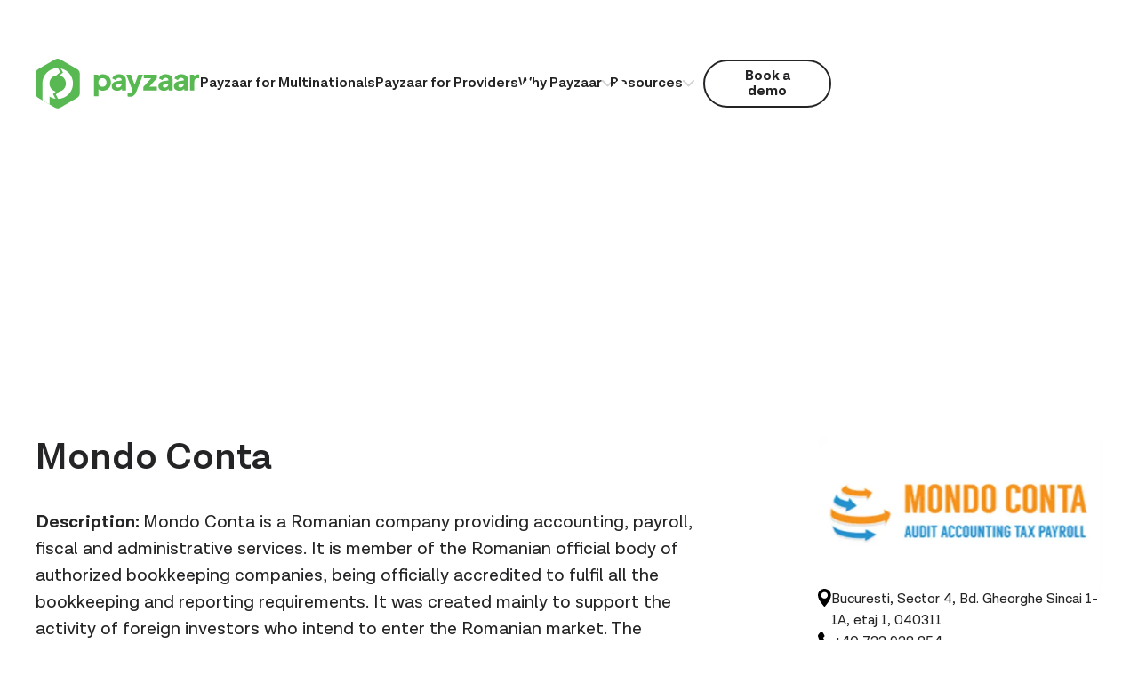

--- FILE ---
content_type: text/html
request_url: https://www.payzaar.com/companies/mondo-conta-consult-srl
body_size: 10227
content:
<!DOCTYPE html><!-- Last Published: Fri Nov 14 2025 13:13:04 GMT+0000 (Coordinated Universal Time) --><html data-wf-domain="www.payzaar.com" data-wf-page="65c5197ff9fc0a2b2436bf42" data-wf-site="63e120644dd2bdcbae0ee64f" lang="en" data-wf-collection="65c5197ff9fc0a2b2436c054" data-wf-item-slug="mondo-conta-consult-srl"><head><meta charset="utf-8"/><title>Mondo Conta Consult SRL – Payzaar</title><meta content="Mondo Conta Description: Mondo Conta is a Romanian company providing accounting, payroll, fiscal and administrative services. It is member of the Romanian official body of authorized bookkeeping companies, being officially accredited to fulfil all the bookkeeping and reporting requirements. It was created mainly to support the activity of foreign investors who intend to enter the…" name="description"/><meta content="width=device-width, initial-scale=1" name="viewport"/><link href="https://cdn.prod.website-files.com/63e120644dd2bdcbae0ee64f/css/payzaar-test.webflow.shared.68d2f41ad.min.css" rel="stylesheet" type="text/css"/><script type="text/javascript">!function(o,c){var n=c.documentElement,t=" w-mod-";n.className+=t+"js",("ontouchstart"in o||o.DocumentTouch&&c instanceof DocumentTouch)&&(n.className+=t+"touch")}(window,document);</script><link href="https://cdn.prod.website-files.com/63e120644dd2bdcbae0ee64f/63e120f7ea7c870a63196148_fav.png" rel="shortcut icon" type="image/x-icon"/><link href="https://cdn.prod.website-files.com/63e120644dd2bdcbae0ee64f/63e12178a6b8cb5c811db5b0_webclip.png" rel="apple-touch-icon"/><link href="https://www.payzaar.com/companies/mondo-conta-consult-srl" rel="canonical"/><script async="" src="https://www.googletagmanager.com/gtag/js?id=G-4Q1BYQK9VH"></script><script type="text/javascript">window.dataLayer = window.dataLayer || [];function gtag(){dataLayer.push(arguments);}gtag('set', 'developer_id.dZGVlNj', true);gtag('js', new Date());gtag('config', 'G-4Q1BYQK9VH');</script><script src="https://www.google.com/recaptcha/api.js" type="text/javascript"></script><!-- Google Tag Manager -->
<script>(function(w,d,s,l,i){w[l]=w[l]||[];w[l].push({'gtm.start':
new Date().getTime(),event:'gtm.js'});var f=d.getElementsByTagName(s)[0],
j=d.createElement(s),dl=l!='dataLayer'?'&l='+l:'';j.async=true;j.src=
'https://www.googletagmanager.com/gtm.js?id='+i+dl;f.parentNode.insertBefore(j,f);
})(window,document,'script','dataLayer','GTM-5QHP7RM');</script>
<!-- End Google Tag Manager -->


<!-- Please keep this css code to improve the font quality-->
<style>
  * {
  -webkit-font-smoothing: antialiased;
  -moz-osx-font-smoothing: grayscale;
}

@media (max-width: 1250px) {
  .header_btn-wrapper {
    display: none;
  }
}
</style>


<!-- Apollo Tracker -->
<script>
function initApollo(){
  var n=Math.random().toString(36).substring(7),
      o=document.createElement("script");
  o.src="https://assets.apollo.io/micro/website-tracker/tracker.iife.js?nocache="+n;
  o.async=!0;
  o.defer=!0;
  o.onload=function(){window.trackingFunctions.onLoad({appId:"6633be500fab9704385758eb"})};
  document.head.appendChild(o);
}
initApollo();
</script>
<!-- End Apollo Tracker -->

<!-- Finsweet Cookie Consent. Leave it last!-->
<script async src="https://cdn.jsdelivr.net/npm/@finsweet/cookie-consent@1/fs-cc.js" fs-cc-mode="opt-in"></script>
</head><body><div class="page-wrapper"><div class="global-styles w-embed"><style>

/* Make text look crisper and more legible in all browsers */
body {
  -webkit-font-smoothing: antialiased;
  -moz-osx-font-smoothing: grayscale;
  font-smoothing: antialiased;
  text-rendering: optimizeLegibility;
}

select {
    -moz-appearance:none; /* Firefox */
    -webkit-appearance:none; /* Safari and Chrome */
    appearance:none;
}

/* Focus state style for keyboard navigation for the focusable elements */
*[tabindex]:focus-visible,
  input[type="file"]:focus-visible {
   outline: 0.125rem solid #4d65ff;
   outline-offset: 0.125rem;
}

/* Get rid of top margin on first element in any rich text element */
.w-richtext > :not(div):first-child, .w-richtext > div:first-child > :first-child {
  margin-top: 0 !important;
}

/* Get rid of bottom margin on last element in any rich text element */
.w-richtext>:last-child, .w-richtext ol li:last-child, .w-richtext ul li:last-child {
	margin-bottom: 0 !important;
}

/* 
Make the following elements inherit typography styles from the parent and not have hardcoded values. 
Important: You will not be able to style for example "All Links" in Designer with this CSS applied.
Uncomment this CSS to use it in the project. Leave this message for future hand-off.
*/

a,
.w-input,
.w-select,
.w-tab-link,
.w-nav-link,
.w-dropdown-btn,
.w-dropdown-toggle,
.w-dropdown-link {
  color: inherit;
  font-size: inherit;
}

/* Apply "..." after 4 lines of text */
.text-style-4lines {
	display: -webkit-box;
	overflow: hidden;
	-webkit-line-clamp: 4;
	-webkit-box-orient: vertical;
}

/* Apply "..." after 3 lines of text */
.text-style-3lines {
	display: -webkit-box;
	overflow: hidden;
	-webkit-line-clamp: 3;
	-webkit-box-orient: vertical;
}

/* Apply "..." after 2 lines of text */
.text-style-2lines {
	display: -webkit-box;
	overflow: hidden;
	-webkit-line-clamp: 2;
	-webkit-box-orient: vertical;
}

/* Adds inline flex display */
.display-inlineflex {
  display: inline-flex;
}

/* These classes are never overwritten */
.hide {
  display: none !important;
}

@media screen and (max-width: 991px), 
  @media screen and (max-width: 767px), 
  @media screen and (max-width: 479px){
    .hide, .hide-tablet{
      display: none !important;
    }
  }
  @media screen and (max-width: 767px)
    .hide-mobile-landscape{
      display: none !important;
    }
  }
  @media screen and (max-width: 479px)
    .hide-mobile{
      display: none !important;
    }
  }
 
.margin-0 {
  margin: 0rem !important;
}
  
.padding-0 {
  padding: 0rem !important;
}

.spacing-clean {
  padding: 0rem !important;
  margin: 0rem !important;
}

.margin-top {
  margin-right: 0rem !important;
  margin-bottom: 0rem !important;
  margin-left: 0rem !important;
}

.padding-top {
  padding-right: 0rem !important;
  padding-bottom: 0rem !important;
  padding-left: 0rem !important;
}
  
.margin-right {
  margin-top: 0rem !important;
  margin-bottom: 0rem !important;
  margin-left: 0rem !important;
}

.padding-right {
  padding-top: 0rem !important;
  padding-bottom: 0rem !important;
  padding-left: 0rem !important;
}

.margin-bottom {
  margin-top: 0rem !important;
  margin-right: 0rem !important;
  margin-left: 0rem !important;
}

.padding-bottom {
  padding-top: 0rem !important;
  padding-right: 0rem !important;
  padding-left: 0rem !important;
}

.margin-left {
  margin-top: 0rem !important;
  margin-right: 0rem !important;
  margin-bottom: 0rem !important;
}
  
.padding-left {
  padding-top: 0rem !important;
  padding-right: 0rem !important;
  padding-bottom: 0rem !important;
}
  
.margin-horizontal {
  margin-top: 0rem !important;
  margin-bottom: 0rem !important;
}

.padding-horizontal {
  padding-top: 0rem !important;
  padding-bottom: 0rem !important;
}

.margin-vertical {
  margin-right: 0rem !important;
  margin-left: 0rem !important;
}
  
.padding-vertical {
  padding-right: 0rem !important;
  padding-left: 0rem !important;
}

</style></div><header class="header-wrapper"><div class="header"><div class="header_bg"></div><div class="header_menu-dropdown-list-close"></div><div class="padding-global relative"><div class="container is-big"><div data-w-id="c201e38a-b2bb-24d2-b756-a7114b22fd9e" class="header_inner"><a href="/" class="header_logo-link w-inline-block"><img src="https://cdn.prod.website-files.com/63e120644dd2bdcbae0ee64f/63e12664755b4347dc7c7019_Logo.svg" loading="eager" width="185" height="56" alt="Payzaar logo" class="header_logo-img"/></a><div class="header_menu"><a href="https://multinationals.payzaar.com" class="header_menu-link">Payzaar for Multinationals</a><a href="https://providers.payzaar.com" class="header_menu-link">Payzaar for Providers</a><div data-hover="true" data-delay="200" class="header_menu-dropdown w-dropdown"><div class="header_menu-dropdown-toggle w-dropdown-toggle"><a href="#" class="header_menu-dropdown-main-link">Why Payzaar</a><img src="https://cdn.prod.website-files.com/63e120644dd2bdcbae0ee64f/63e51dcc3d11e5dcee2abccf_dropdown-arr.svg" loading="lazy" width="13" height="8" alt="Arrow" class="header_menu-dropdown-arr"/><img src="https://cdn.prod.website-files.com/63e120644dd2bdcbae0ee64f/63e53236310d5138c457ed85_el.svg" loading="lazy" width="23" height="27" alt="Arrow" class="header_menu-dropdown-el"/></div><nav class="header_menu-dropdown-list-wrapper w-dropdown-list"><div class="header_menu-dropdown-list"><div class="header_menu-dropdown-list-left"><div class="header_menu-dropdown-list-left-top"><a href="/why-payzaar" class="arrow-link text-size-large w-inline-block"><div>Why Payzaar</div></a><p class="opacity-75">What sets Payzaar apart from other global payroll providers</p></div><div class="header_menu-dropdown-menu"><a id="w-node-c201e38a-b2bb-24d2-b756-a7114b22fe38-4b22fd98" href="/security" class="header_menu-dropdown-link w-inline-block"><div class="header_menu-dropdown-link-icon-wrapper"><img src="https://cdn.prod.website-files.com/63e120644dd2bdcbae0ee64f/63ecdf518f852bf6b1df8fd2_security.svg" loading="lazy" width="47" height="51" alt="Icon" class="header_menu-dropdown-link-icon"/></div><div class="header_menu-dropdown-link-inner"><div class="header_menu-dropdown-link-name">Security</div><p class="opacity-75">State of the art security for your peace of mind</p></div></a><a id="w-node-c201e38a-b2bb-24d2-b756-a7114b22fe40-4b22fd98" href="/implementation" class="header_menu-dropdown-link w-inline-block"><div class="header_menu-dropdown-link-icon-wrapper"><img src="https://cdn.prod.website-files.com/63e120644dd2bdcbae0ee64f/63ecdfb768f2a38b1e6fe2ee_implementation.svg" loading="lazy" width="48" height="48" alt="Icon" class="header_menu-dropdown-link-icon"/></div><div class="header_menu-dropdown-link-inner"><div class="header_menu-dropdown-link-name">Implementation</div><p class="opacity-75">Learn about the benefits of user-centric implementation</p></div></a><a id="w-node-c201e38a-b2bb-24d2-b756-a7114b22fe48-4b22fd98" href="/case-studies" class="header_menu-dropdown-link w-inline-block"><div class="header_menu-dropdown-link-icon-wrapper"><img src="https://cdn.prod.website-files.com/63e120644dd2bdcbae0ee64f/63ecdf8cf3224f23193b336b_case%20studies.svg" loading="lazy" width="53" height="48" alt="Icon" class="header_menu-dropdown-link-icon"/></div><div class="header_menu-dropdown-link-inner"><div class="header_menu-dropdown-link-name">Case studies</div><p class="opacity-75">Learn how businesses are driving improvement with Payzaar</p></div></a></div></div><div class="header_menu-dropdown-list-right"><div class="heaher_menu-cta-block"><p class="text-size-xmedium text-weight-semibold">How Mercury cut processing costs by<br/>50-60% and cycle<br/>time by 10 days</p><div class="button-group"><a href="/case-studies/mercury-engineering" class="button is-white">Case study</a><img src="https://cdn.prod.website-files.com/63e120644dd2bdcbae0ee64f/63e68d715588ce8332655d65_Path%202.svg" loading="eager" width="60" height="51" alt="Arrow" class="buttons-arrow"/></div></div></div></div></nav></div><div data-hover="true" data-delay="800" class="header_menu-dropdown w-dropdown"><div class="header_menu-dropdown-toggle w-dropdown-toggle"><a href="/resources" class="header_menu-dropdown-main-link">Resources</a><img src="https://cdn.prod.website-files.com/63e120644dd2bdcbae0ee64f/63e51dcc3d11e5dcee2abccf_dropdown-arr.svg" loading="lazy" width="13" height="8" alt="Arrow" class="header_menu-dropdown-arr"/><img src="https://cdn.prod.website-files.com/63e120644dd2bdcbae0ee64f/63e53236310d5138c457ed85_el.svg" loading="lazy" width="23" height="27" alt="Arrow" class="header_menu-dropdown-el"/></div><nav class="header_menu-dropdown-list-wrapper w-dropdown-list"><div class="header_menu-dropdown-list"><div class="header_menu-dropdown-list-left"><div class="header_menu-dropdown-list-left-top"><a href="/resources" class="arrow-link text-size-large w-inline-block"><div>Resources Overview</div></a><p class="opacity-75">Resources to up your global payroll game and drive improvement.</p></div><div class="header_menu-dropdown-menu"><a id="w-node-c201e38a-b2bb-24d2-b756-a7114b22fe7c-4b22fd98" href="/plug-pay" class="header_menu-dropdown-link w-inline-block"><div class="header_menu-dropdown-link-icon-wrapper"><img src="https://cdn.prod.website-files.com/63e120644dd2bdcbae0ee64f/63ece1c366c3ca89976eac2c_podcast.svg" loading="lazy" width="48" height="48" alt="Icon" class="header_menu-dropdown-link-icon"/></div><div class="header_menu-dropdown-link-inner"><div class="header_menu-dropdown-link-name">Plug &amp; Pay Talk Show</div><p class="opacity-75">Expertise and perspectives from top global payroll leaders</p></div></a><a id="w-node-c201e38a-b2bb-24d2-b756-a7114b22fe84-4b22fd98" href="/webinars" class="header_menu-dropdown-link w-inline-block"><div class="header_menu-dropdown-link-icon-wrapper"><img src="https://cdn.prod.website-files.com/63e120644dd2bdcbae0ee64f/63ece264965a8b884a5a40f4_presentation.svg" loading="lazy" width="48" height="48" alt="Icon" class="header_menu-dropdown-link-icon"/></div><div class="header_menu-dropdown-link-inner"><div class="header_menu-dropdown-link-name">Webinars</div><p class="opacity-75">Practical lessons on payroll strategy, technology and transformation</p></div></a><a id="w-node-c201e38a-b2bb-24d2-b756-a7114b22fe8c-4b22fd98" href="/blog" class="header_menu-dropdown-link w-inline-block"><div class="header_menu-dropdown-link-icon-wrapper"><img src="https://cdn.prod.website-files.com/63e120644dd2bdcbae0ee64f/63ece21095abd3c98602cfe5_blog.svg" loading="lazy" width="48" height="42" alt="Icon" class="header_menu-dropdown-link-icon"/></div><div class="header_menu-dropdown-link-inner"><div class="header_menu-dropdown-link-name">Blog</div><p class="opacity-75">Information and news you can use</p></div></a><a id="w-node-c201e38a-b2bb-24d2-b756-a7114b22fe94-4b22fd98" href="/downloads" class="header_menu-dropdown-link w-inline-block"><div class="header_menu-dropdown-link-icon-wrapper"><img src="https://cdn.prod.website-files.com/63e120644dd2bdcbae0ee64f/63ece27a68f2a3385e700ba2_document%20(1).svg" loading="lazy" width="39" height="48" alt="Icon" class="header_menu-dropdown-link-icon"/></div><div class="header_menu-dropdown-link-inner"><div class="header_menu-dropdown-link-name">Research &amp; Downloads</div><p class="opacity-75">Ebooks and Whitepapers</p></div></a></div></div><div class="header_menu-dropdown-list-right"><div class="header_menu-dropdown-video-block"><div class="header_menu-right-heading">FEATURED WEBINAR</div><a href="#" class="video_wrapper is-small w-inline-block w-lightbox"><img src="https://cdn.prod.website-files.com/63e120644dd2bdcbae0ee64f/647e26279a04946b4ecdf621_hq2.webp" loading="lazy" width="287" height="160" alt="Video" class="video-cover-img is-small"/><div class="video_cover"><img src="https://cdn.prod.website-files.com/63e120644dd2bdcbae0ee64f/63e525557e6bfc3fa576d197_play-green.svg" loading="lazy" width="60" height="60" alt="Play" class="video_play-btn"/></div><script type="application/json" class="w-json">{
  "items": [
    {
      "url": "https://www.youtube.com/watch?v=ACiV2946xmg",
      "originalUrl": "https://www.youtube.com/watch?v=ACiV2946xmg",
      "width": 940,
      "height": 528,
      "thumbnailUrl": "https://i.ytimg.com/vi/ACiV2946xmg/hqdefault.jpg",
      "html": "<iframe class=\"embedly-embed\" src=\"//cdn.embedly.com/widgets/media.html?src=https%3A%2F%2Fwww.youtube.com%2Fembed%2FACiV2946xmg%3Ffeature%3Doembed&display_name=YouTube&url=https%3A%2F%2Fwww.youtube.com%2Fwatch%3Fv%3DACiV2946xmg&image=https%3A%2F%2Fi.ytimg.com%2Fvi%2FACiV2946xmg%2Fhqdefault.jpg&key=96f1f04c5f4143bcb0f2e68c87d65feb&type=text%2Fhtml&schema=youtube\" width=\"940\" height=\"528\" scrolling=\"no\" title=\"YouTube embed\" frameborder=\"0\" allow=\"autoplay; fullscreen; encrypted-media; picture-in-picture;\" allowfullscreen=\"true\"></iframe>",
      "type": "video"
    }
  ],
  "group": ""
}</script></a><div class="header_menu-dropdown-video-text"><img src="https://cdn.prod.website-files.com/63e120644dd2bdcbae0ee64f/63e525fe3d11e5c1e92b6651_icon.webp" loading="lazy" width="29" height="29" alt="Icon"/><p>Strategies for Improving Payroll Operations on a Limited Budget</p></div></div></div></div></nav></div><div class="header_btn-wrapper"><a href="/book-a-session-today" class="button is-secondary is-small">Book a demo</a></div></div><div data-w-id="c201e38a-b2bb-24d2-b756-a7114b22feb1" class="header_menu-btn"><div class="header_menu-btn-line-1"></div><div class="header_menu-btn-line-2"></div><div class="header_menu-btn-line-3"></div></div></div></div></div></div><div class="cookies"><div fs-cc="banner" class="fs-cc-banner_component"><div class="fs-cc-banner3_container"><div class="fs-cc-banner3_block"><div class="fs-cc-banner3_text">Cookie Consent</div><p class="fs-cc-banner3_paragraph">By clicking <strong>“Accept”</strong>, you agree to the storing of cookies on your device to enhance site navigation, analyze site usage, and assist in our marketing efforts. View our <a href="/privacy" class="fs-cc-banner3_text-link">Privacy Policy</a> for more information.</p></div><div class="fs-cc-banner3_buttons-wrapper"><a fs-cc="deny" href="#" class="fs-cc-banner3_button fs-cc-button-alt w-inline-block"><img src="https://cdn.prod.website-files.com/604e159350708c36b0475b73/604f422f08de73e232b39b60_deny-icon3.svg" loading="lazy" alt="" class="fs-cc-banner3_button-icon"/><div class="fs-cc-banner3_button-text">Deny</div></a><a fs-cc="allow" href="#" class="fs-cc-banner3_button w-inline-block"><img src="https://cdn.prod.website-files.com/604e159350708c36b0475b73/604f422f0c81322c6c4496c3_allow-icon3.svg" loading="lazy" alt="" class="fs-cc-banner3_button-icon"/><div class="fs-cc-banner3_button-text">Accept</div></a></div></div></div><div fs-cc-scroll="disable" fs-cc="preferences" class="fs-cc-prefs_component"><div fs-cc="close" class="fs-cc-prefs3_close"><div class="fs-cc-preferences3_close-icon w-embed"><svg fill="currentColor" aria-hidden="true" focusable="false" viewBox="0 0 16 16">
	<path d="M9.414 8l4.293-4.293-1.414-1.414L8 6.586 3.707 2.293 2.293 3.707 6.586 8l-4.293 4.293 1.414 1.414L8 9.414l4.293 4.293 1.414-1.414L9.414 8z"></path>
</svg></div></div><div class="fs-cc-prefs3_form-wrapper w-form"><form id="cookie-preferences" name="wf-form-Cookie-Preferences" data-name="Cookie Preferences" method="get" class="fs-cc-prefs3_form" data-wf-page-id="65c5197ff9fc0a2b2436bf42" data-wf-element-id="8a87cdc6-98c0-3bef-2b0a-28894b9bd0ea" data-turnstile-sitekey="0x4AAAAAAAQTptj2So4dx43e"><div class="fs-cc-prefs3_header"><div fs-cc="open-preferences" role="button" tabindex="0" title="Cookie Preferences" aria-label="Cookie Preferences" class="fs-cc-prefs3_icon w-embed"><svg enable-background="new 0 0 512.026 512.026" viewBox="0 0 512.026 512.026" fill="currentColor" xmlns="http://www.w3.org/2000/svg"><g><path d="m511.525 241.705c-1.21-22.482-6.909-49.971-17.666-77.748-3.766-9.725-16.048-12.699-23.855-5.881-5.564 4.859-15.309 3.478-18.563-2.599-3.886-7.256-12.89-10.023-20.179-6.209-17.818 9.326-40.237.637-46.641-19.032-2.388-7.335-9.952-11.665-17.487-10.006-20.777 4.568-40.134-11.324-40.134-32.217 0-8.143 2.995-15.965 8.433-22.025 8.406-9.367 2.187-24.346-10.388-24.997-7.513-.391-12.884-6.94-9.429-12.76 5.277-8.89.174-20.366-9.994-22.373-15.381-3.036-32.039-5.845-49.622-5.845-140.303 0-256 106.637-256 248 0 140.366 114.711 264 256 264 148.992 0 264.611-127.454 255.525-270.308zm-43.83 93.429c-16.703-5.236-28.695-20.835-28.695-39.121 0-23.222 19.421-42.061 42.99-40.947.148 27.26-4.678 54.421-14.295 80.068zm-386.695-127.121c0 26.156-28.999 41.656-50.664 27.883 1.147-21.147 5.289-41.403 12.025-60.399 20.312-3.49 38.639 12.198 38.639 32.516zm175 274c-115.793 0-214.585-95.744-225.064-213.349 40.47 11.345 80.064-19.283 80.064-60.651 0-32.132-24.186-58.704-55.305-62.513 37.448-69.237 112.24-115.487 200.305-115.487 9.639 0 19.241 1.046 28.557 2.521.179 12.837 6.935 24.244 17.288 31.24-17.505 41.973 14.071 88.048 59.285 87.229 14.429 25.643 44.523 37.606 72.45 29.503 10.287 9.14 24.546 12.389 37.663 9.473 3.752 11.781 6.52 23.482 8.312 35.046-38.944.241-70.555 31.988-70.555 70.988 0 30.389 19.136 56.487 46.252 66.559-38.139 71.029-113.144 119.441-199.252 119.441z"/><path d="m304 305.013c-39.149 0-71 31.851-71 71s31.851 71 71 71 71-31.851 71-71-31.851-71-71-71zm0 112c-22.607 0-41-18.393-41-41s18.393-41 41-41 41 18.393 41 41-18.393 41-41 41z"/><path d="m279 188.013c0-28.121-22.878-51-51-51s-51 22.879-51 51 22.878 51 51 51 51-22.879 51-51zm-51 21c-11.58 0-21-9.421-21-21s9.42-21 21-21 21 9.421 21 21-9.42 21-21 21z"/><path d="m148 273.013c-28.122 0-51 22.879-51 51s22.878 51 51 51 51-22.879 51-51-22.878-51-51-51zm0 72c-11.58 0-21-9.421-21-21s9.42-21 21-21 21 9.421 21 21-9.42 21-21 21z"/></g></svg></div><div class="fs-cc-prefs3_title">Privacy Preferences</div></div><div class="fs-cc-prefs3_content"><div class="fs-cc-prefs3_option"><div class="fs-cc-prefs3_toggle-wrapper"><div class="fs-cc-prefs3_label">Essential cookies</div><div class="fs-cc-prefs3_line"></div><div>Required</div></div></div><div class="fs-cc-prefs3_option"><div class="fs-cc-prefs3_toggle-wrapper"><div class="fs-cc-prefs3_label">Marketing cookies</div><div class="fs-cc-prefs3_line"></div><label class="w-checkbox fs-cc-prefs3_checkbox-field"><div class="w-checkbox-input w-checkbox-input--inputType-custom fs-cc-prefs3_checkbox"></div><input type="checkbox" id="marketing-2" name="marketing-2" data-name="Marketing 2" fs-cc-checkbox="marketing" style="opacity:0;position:absolute;z-index:-1"/><span for="marketing-2" class="fs-cc-prefs3_checkbox-label w-form-label">Essential</span></label></div></div><div class="fs-cc-prefs3_option"><div class="fs-cc-prefs3_toggle-wrapper"><div class="fs-cc-prefs3_label">Personalization cookies</div><div class="fs-cc-prefs3_line"></div><label class="w-checkbox fs-cc-prefs3_checkbox-field"><div class="w-checkbox-input w-checkbox-input--inputType-custom fs-cc-prefs3_checkbox"></div><input type="checkbox" id="personalization-2" name="personalization-2" data-name="Personalization 2" fs-cc-checkbox="personalization" style="opacity:0;position:absolute;z-index:-1"/><span for="personalization-2" class="fs-cc-prefs3_checkbox-label w-form-label">Essential</span></label></div></div><div class="fs-cc-prefs3_option"><div class="fs-cc-prefs3_toggle-wrapper"><div class="fs-cc-prefs3_label">Analytics cookies</div><div class="fs-cc-prefs3_line"></div><label class="w-checkbox fs-cc-prefs3_checkbox-field"><div class="w-checkbox-input w-checkbox-input--inputType-custom fs-cc-prefs3_checkbox"></div><input type="checkbox" id="analytics-2" name="analytics-2" data-name="Analytics 2" fs-cc-checkbox="analytics" style="opacity:0;position:absolute;z-index:-1"/><span for="analytics-2" class="fs-cc-prefs3_checkbox-label w-form-label">Essential</span></label></div></div></div><div class="fs-cc-prefs3_buttons-wrapper"><div class="fs-cc-prefs3_buttons-block"><a fs-cc="deny" href="#" class="fs-cc-prefs3_button fs-cc-button-alt w-button">Reject all cookies</a><a fs-cc="allow" href="#" class="fs-cc-prefs3_button w-button">Allow all cookies</a></div><input type="submit" data-wait="Please wait..." class="fs-cc-prefs3_submit w-button" value="Save preferences"/></div></form><div class="w-form-done"></div><div class="w-form-fail"></div><div fs-cc="close" class="fs-cc-prefs3_overlay"></div></div></div></div></header><main class="main-wrapper"><section data-w-id="ddb050b5-c10f-dbd7-d17d-a7b09002c5e0" style="opacity:0" class="section-hero is-height-auto"><div class="padding-global"><div class="container"><div data-w-id="ddb050b5-c10f-dbd7-d17d-a7b09002c5e3" style="opacity:0" class="country_top"><a href="/provider-directory" class="back-link">Companies</a><h1>Mondo Conta Consult SRL</h1></div></div></div><div class="beveled-bottom"></div></section><section class="article-section"><div class="padding-global"><div class="container"><div class="company_page-wrapper"><div class="company_body-wrapper"><div class="text-rich-text w-richtext"><h3>Mondo Conta</h3><p><strong>Description: </strong>Mondo Conta is a Romanian company providing accounting, payroll, fiscal and administrative services. It is member of the Romanian official body of authorized bookkeeping companies, being officially accredited to fulfil all the bookkeeping and reporting requirements. It was created mainly to support the activity of foreign investors who intend to enter the Romanian market. The experience of its founders and experts allows it to offer western level services at Romanian prices.</p><p><strong>Founded:</strong> 2003</p><p><strong>Headquarter:</strong> Bucharest, Romania</p><p><strong>Ownership:</strong> Private</p><p><strong>Revenues:</strong> &lt;$1M</p><p><strong>Service Models Supported:</strong></p><ul role="list"><li>On-Premise Software</li></ul><p><strong>3 Key Differentiators:</strong></p><ol role="list"><li>We have significant professional experience, we are very serious and client-oriented</li><li>As a recognition of our quality services, Mondo Conta was accepted to join the international professional association INPACT International.</li></ol><p><strong>Number of Clients:</strong> n/a</p><p><strong>Payslips Processed per Month:</strong> +400</p><p><strong>Reference Clients:</strong> n/a</p><p><strong>Certifications:</strong> n/a</p><p><strong>Awards/Recognitions:</strong> Accepted to join INPACT International.</p></div><div class="company_options-wrapper"><h2 class="text-size-large">Services</h2><div class="w-dyn-list"><div fs-cmsnest-collection="services" role="list" class="company_options-list w-dyn-items"><div role="listitem" class="w-dyn-item"><div>Accounting</div><a href="/company-services/accounting" class="hide">Accounting</a></div><div role="listitem" class="w-dyn-item"><div>HR Advisory</div><a href="/company-services/hr-advisory" class="hide">HR Advisory</a></div><div role="listitem" class="w-dyn-item"><div>Legal Entity Setup</div><a href="/company-services/legal-entity-setup" class="hide">Legal Entity Setup</a></div><div role="listitem" class="w-dyn-item"><div>Payroll Outsourcing</div><a href="/company-services/payroll-outsourcing" class="hide">Payroll Outsourcing</a></div><div role="listitem" class="w-dyn-item"><div>Tax/Compliancy</div><a href="/company-services/tax-compliancy" class="hide">Tax/Compliancy</a></div></div></div></div><div class="company_options-wrapper"><h2 class="text-size-large">Countries</h2><div class="w-dyn-list"><div role="list" class="company_options-list w-dyn-items"><div role="listitem" class="w-dyn-item"><div>Romania</div></div></div></div></div></div><div class="company_sidebar"><img alt="Company logo" loading="lazy" src="https://cdn.prod.website-files.com/63e130c2e86e36f30fb031a7/63f9101aabc8815ae6f6b581_Logo-Mondo-Conta.webp" sizes="(max-width: 479px) 80vw, (max-width: 767px) 90vw, (max-width: 991px) 41vw, 319.5625px" srcset="https://cdn.prod.website-files.com/63e130c2e86e36f30fb031a7/63f9101aabc8815ae6f6b581_Logo-Mondo-Conta-p-500.webp 500w, https://cdn.prod.website-files.com/63e130c2e86e36f30fb031a7/63f9101aabc8815ae6f6b581_Logo-Mondo-Conta.webp 508w" class="company_logo"/><ul role="list" class="company_info-list"><li class="companies_card-list-item"><img src="https://cdn.prod.website-files.com/63e120644dd2bdcbae0ee64f/63edf76f275f2a9907541481_pin-icon.svg" loading="lazy" width="15" height="20" alt="icon"/><div>Bucuresti, Sector 4, Bd. Gheorghe Sincai 1-1A, etaj 1, 040311</div></li><li class="companies_card-list-item"><img src="https://cdn.prod.website-files.com/63e120644dd2bdcbae0ee64f/63edf7b83f55096090e8ef53_phone-icon.svg" loading="lazy" width="18" height="18" alt="icon"/><div>+40 723 938 854</div></li><li class="companies_card-list-item"><img src="https://cdn.prod.website-files.com/63e120644dd2bdcbae0ee64f/63efdc297865d4ac0ed579a0_globe.svg" loading="lazy" width="18" height="18" alt="icon"/><div>www.mondoconta.ro</div></li><li class="companies_card-list-item"><img src="https://cdn.prod.website-files.com/63e120644dd2bdcbae0ee64f/63f91c18104ab73d3d768c80_icon-email.svg" loading="lazy" width="18" height="18" alt="icon"/><div>robert.gearba@mondoconta.ro</div></li></ul></div></div></div></div></section></main><footer class="footer"><div class="padding-global"><div class="container"><div class="footer_inner"><div class="footer_left-col"><a href="/old-home" class="footer_logo-link w-inline-block"><img src="https://cdn.prod.website-files.com/63e120644dd2bdcbae0ee64f/63e294d817381d5526703309_footer-logo.svg" loading="lazy" width="50" height="56" alt="Payzaar logo" class="grayscale"/></a><p>2023 © Payzaar Ltd.<br/>All rights reserved.</p><ul role="list" class="footer_menu-list is-legal w-list-unstyled"><li><a href="/terms">Terms &amp; conditions</a></li><li><a href="/privacy">Privacy Policy</a></li><li><a fs-cc="open-preferences" href="#">Cookie Preferences</a></li></ul></div><div class="footer_menu"><div class="footer_menu-col"><h2 class="footer_heading">Multinationals</h2><ul role="list" class="footer_menu-list w-list-unstyled"><li><a href="https://multinationals.payzaar.com/platform" class="link-no-underline">Platform</a></li><li><a href="https://multinationals.payzaar.com/#use-cases" class="link-no-underline">Use cases</a></li><li><a href="https://multinationals.payzaar.com/why-payzaar" class="link-no-underline">Why Payzaar</a></li><li><a href="/resources" class="link-no-underline">Resources</a></li></ul></div><div class="footer_menu-col"><h2 class="footer_heading">Providers</h2><ul role="list" class="footer_menu-list w-list-unstyled"><li><a href="https://providers.payzaar.com/platform" class="link-no-underline">Platform</a></li><li><a href="https://multinationals.payzaar.com/#use-cases" class="link-no-underline">Use cases</a></li><li><a href="https://providers.payzaar.com/why-payzaar" class="link-no-underline">Why Payzaar</a></li><li><a href="/resources" class="link-no-underline">Resources</a></li></ul></div><div class="footer_menu-col"><h2 class="footer_heading">Why Payzaar</h2><ul role="list" class="footer_menu-list w-list-unstyled"><li><a href="/security" class="link-no-underline">Security</a></li><li><a href="/implementation" class="link-no-underline">Implementation</a></li><li><a href="/case-studies" class="link-no-underline">Case Studies</a></li><li><a href="/pricing" class="link-no-underline">Pricing</a></li><li><a href="/contact" class="link-no-underline">Contact</a></li></ul></div></div><div class="footer_right-col"><div><div class="margin-bottom margin-small"><a href="/book-a-session-today" class="button is-secondary is-small">Book a demo</a></div><a href="/contact" class="button is-small">Contact us</a></div><ul id="w-node-e109fd4e-ebf7-92cf-e6bb-adb2e2d5e505-e2d5e49a" role="list" class="footer_social-list w-list-unstyled"><li><a href="https://twitter.com/payzaar" target="_blank" class="social-link w-inline-block"><div class="social-link_icon-wrapper"><img src="https://cdn.prod.website-files.com/63e120644dd2bdcbae0ee64f/63e295eed39a5020e8c03db9_twitter.svg" loading="lazy" width="23" height="28" alt="Icon" class="grayscale"/></div><div>Twitter</div></a></li><li><a href="https://www.youtube.com/channel/UCxbvpD75BxmUVQp-kMmAXyw" target="_blank" class="social-link w-inline-block"><div class="social-link_icon-wrapper"><img src="https://cdn.prod.website-files.com/63e120644dd2bdcbae0ee64f/63e2917b17611f6121e5ab96_youtube.svg" loading="lazy" width="22" height="15" alt="Icon" class="grayscale"/></div><div>YouTube</div></a></li><li><a href="https://www.linkedin.com/company/payzaar/" target="_blank" class="social-link w-inline-block"><div class="social-link_icon-wrapper"><img src="https://cdn.prod.website-files.com/63e120644dd2bdcbae0ee64f/63e296f3d9f5bf3fd7a335bb_linkedin.svg" loading="lazy" width="17" height="21" alt="Icon" class="grayscale"/></div><div>Linkedin</div></a></li></ul></div></div><img src="https://cdn.prod.website-files.com/63e120644dd2bdcbae0ee64f/668ce7c6f0f95d25036279e6_GPA__GPA_Award_hc_automation.webp" loading="lazy" width="100" sizes="(max-width: 479px) 100vw, 100px" alt="GPA-award" srcset="https://cdn.prod.website-files.com/63e120644dd2bdcbae0ee64f/668ce7c6f0f95d25036279e6_GPA__GPA_Award_hc_automation-p-500.webp 500w, https://cdn.prod.website-files.com/63e120644dd2bdcbae0ee64f/668ce7c6f0f95d25036279e6_GPA__GPA_Award_hc_automation.webp 600w"/></div></div></footer></div><script src="https://d3e54v103j8qbb.cloudfront.net/js/jquery-3.5.1.min.dc5e7f18c8.js?site=63e120644dd2bdcbae0ee64f" type="text/javascript" integrity="sha256-9/aliU8dGd2tb6OSsuzixeV4y/faTqgFtohetphbbj0=" crossorigin="anonymous"></script><script src="https://cdn.prod.website-files.com/63e120644dd2bdcbae0ee64f/js/webflow.schunk.36b8fb49256177c8.js" type="text/javascript"></script><script src="https://cdn.prod.website-files.com/63e120644dd2bdcbae0ee64f/js/webflow.238239b5.8509afe71a43e5cc.js" type="text/javascript"></script><!-- Google Tag Manager (noscript) -->
<noscript><iframe src="https://www.googletagmanager.com/ns.html?id=GTM-5QHP7RM"
height="0" width="0" style="display:none;visibility:hidden"></iframe></noscript>
<!-- End Google Tag Manager (noscript) -->

<script>
// White header. Add data-header="white" attribute to 'page-wrapper' element.
const whiteHeader = $('[data-header="white"]').length > 0 ? true : false
if (whiteHeader) $('.header_menu-dropdown-toggle, .header_logo-link, .header_menu-link, .header_btn-wrapper > a').addClass('is-white')

// Header on scroll

$('.header').removeClass('is-scroll')
const updateHeader = function() {
	if ($(document).scrollTop() > 40) {
    $('.header_bg').css('opacity', '1')
    $('.header').addClass('is-scroll')
    if (whiteHeader) $('.header_menu-dropdown-toggle, .header_logo-link, .header_menu-link, .header_btn-wrapper > a').removeClass('is-white')
  } else {
    $('.header_bg').css('opacity', '0')
    $('.header').removeClass('is-scroll')
    if (whiteHeader) $('.header_menu-dropdown-toggle, .header_logo-link, .header_menu-link, .header_btn-wrapper > a').addClass('is-white')
  }
}

updateHeader()

$(document).scroll(function() {
	updateHeader()
})

</script><script>
$('.company_options-wrapper').each(function() {
	if ($(this).find('.w-dyn-item').length === 0) $(this).remove()
})
</script></body></html>

--- FILE ---
content_type: text/css
request_url: https://cdn.prod.website-files.com/63e120644dd2bdcbae0ee64f/css/payzaar-test.webflow.shared.68d2f41ad.min.css
body_size: 27554
content:
html{-webkit-text-size-adjust:100%;-ms-text-size-adjust:100%;font-family:sans-serif}body{margin:0}article,aside,details,figcaption,figure,footer,header,hgroup,main,menu,nav,section,summary{display:block}audio,canvas,progress,video{vertical-align:baseline;display:inline-block}audio:not([controls]){height:0;display:none}[hidden],template{display:none}a{background-color:#0000}a:active,a:hover{outline:0}abbr[title]{border-bottom:1px dotted}b,strong{font-weight:700}dfn{font-style:italic}h1{margin:.67em 0;font-size:2em}mark{color:#000;background:#ff0}small{font-size:80%}sub,sup{vertical-align:baseline;font-size:75%;line-height:0;position:relative}sup{top:-.5em}sub{bottom:-.25em}img{border:0}svg:not(:root){overflow:hidden}hr{box-sizing:content-box;height:0}pre{overflow:auto}code,kbd,pre,samp{font-family:monospace;font-size:1em}button,input,optgroup,select,textarea{color:inherit;font:inherit;margin:0}button{overflow:visible}button,select{text-transform:none}button,html input[type=button],input[type=reset]{-webkit-appearance:button;cursor:pointer}button[disabled],html input[disabled]{cursor:default}button::-moz-focus-inner,input::-moz-focus-inner{border:0;padding:0}input{line-height:normal}input[type=checkbox],input[type=radio]{box-sizing:border-box;padding:0}input[type=number]::-webkit-inner-spin-button,input[type=number]::-webkit-outer-spin-button{height:auto}input[type=search]{-webkit-appearance:none}input[type=search]::-webkit-search-cancel-button,input[type=search]::-webkit-search-decoration{-webkit-appearance:none}legend{border:0;padding:0}textarea{overflow:auto}optgroup{font-weight:700}table{border-collapse:collapse;border-spacing:0}td,th{padding:0}@font-face{font-family:webflow-icons;src:url([data-uri])format("truetype");font-weight:400;font-style:normal}[class^=w-icon-],[class*=\ w-icon-]{speak:none;font-variant:normal;text-transform:none;-webkit-font-smoothing:antialiased;-moz-osx-font-smoothing:grayscale;font-style:normal;font-weight:400;line-height:1;font-family:webflow-icons!important}.w-icon-slider-right:before{content:""}.w-icon-slider-left:before{content:""}.w-icon-nav-menu:before{content:""}.w-icon-arrow-down:before,.w-icon-dropdown-toggle:before{content:""}.w-icon-file-upload-remove:before{content:""}.w-icon-file-upload-icon:before{content:""}*{box-sizing:border-box}html{height:100%}body{color:#333;background-color:#fff;min-height:100%;margin:0;font-family:Arial,sans-serif;font-size:14px;line-height:20px}img{vertical-align:middle;max-width:100%;display:inline-block}html.w-mod-touch *{background-attachment:scroll!important}.w-block{display:block}.w-inline-block{max-width:100%;display:inline-block}.w-clearfix:before,.w-clearfix:after{content:" ";grid-area:1/1/2/2;display:table}.w-clearfix:after{clear:both}.w-hidden{display:none}.w-button{color:#fff;line-height:inherit;cursor:pointer;background-color:#3898ec;border:0;border-radius:0;padding:9px 15px;text-decoration:none;display:inline-block}input.w-button{-webkit-appearance:button}html[data-w-dynpage] [data-w-cloak]{color:#0000!important}.w-code-block{margin:unset}pre.w-code-block code{all:inherit}.w-optimization{display:contents}.w-webflow-badge,.w-webflow-badge>img{box-sizing:unset;width:unset;height:unset;max-height:unset;max-width:unset;min-height:unset;min-width:unset;margin:unset;padding:unset;float:unset;clear:unset;border:unset;border-radius:unset;background:unset;background-image:unset;background-position:unset;background-size:unset;background-repeat:unset;background-origin:unset;background-clip:unset;background-attachment:unset;background-color:unset;box-shadow:unset;transform:unset;direction:unset;font-family:unset;font-weight:unset;color:unset;font-size:unset;line-height:unset;font-style:unset;font-variant:unset;text-align:unset;letter-spacing:unset;-webkit-text-decoration:unset;text-decoration:unset;text-indent:unset;text-transform:unset;list-style-type:unset;text-shadow:unset;vertical-align:unset;cursor:unset;white-space:unset;word-break:unset;word-spacing:unset;word-wrap:unset;transition:unset}.w-webflow-badge{white-space:nowrap;cursor:pointer;box-shadow:0 0 0 1px #0000001a,0 1px 3px #0000001a;visibility:visible!important;opacity:1!important;z-index:2147483647!important;color:#aaadb0!important;overflow:unset!important;background-color:#fff!important;border-radius:3px!important;width:auto!important;height:auto!important;margin:0!important;padding:6px!important;font-size:12px!important;line-height:14px!important;text-decoration:none!important;display:inline-block!important;position:fixed!important;inset:auto 12px 12px auto!important;transform:none!important}.w-webflow-badge>img{position:unset;visibility:unset!important;opacity:1!important;vertical-align:middle!important;display:inline-block!important}h1,h2,h3,h4,h5,h6{margin-bottom:10px;font-weight:700}h1{margin-top:20px;font-size:38px;line-height:44px}h2{margin-top:20px;font-size:32px;line-height:36px}h3{margin-top:20px;font-size:24px;line-height:30px}h4{margin-top:10px;font-size:18px;line-height:24px}h5{margin-top:10px;font-size:14px;line-height:20px}h6{margin-top:10px;font-size:12px;line-height:18px}p{margin-top:0;margin-bottom:10px}blockquote{border-left:5px solid #e2e2e2;margin:0 0 10px;padding:10px 20px;font-size:18px;line-height:22px}figure{margin:0 0 10px}ul,ol{margin-top:0;margin-bottom:10px;padding-left:40px}.w-list-unstyled{padding-left:0;list-style:none}.w-embed:before,.w-embed:after{content:" ";grid-area:1/1/2/2;display:table}.w-embed:after{clear:both}.w-video{width:100%;padding:0;position:relative}.w-video iframe,.w-video object,.w-video embed{border:none;width:100%;height:100%;position:absolute;top:0;left:0}fieldset{border:0;margin:0;padding:0}button,[type=button],[type=reset]{cursor:pointer;-webkit-appearance:button;border:0}.w-form{margin:0 0 15px}.w-form-done{text-align:center;background-color:#ddd;padding:20px;display:none}.w-form-fail{background-color:#ffdede;margin-top:10px;padding:10px;display:none}label{margin-bottom:5px;font-weight:700;display:block}.w-input,.w-select{color:#333;vertical-align:middle;background-color:#fff;border:1px solid #ccc;width:100%;height:38px;margin-bottom:10px;padding:8px 12px;font-size:14px;line-height:1.42857;display:block}.w-input::placeholder,.w-select::placeholder{color:#999}.w-input:focus,.w-select:focus{border-color:#3898ec;outline:0}.w-input[disabled],.w-select[disabled],.w-input[readonly],.w-select[readonly],fieldset[disabled] .w-input,fieldset[disabled] .w-select{cursor:not-allowed}.w-input[disabled]:not(.w-input-disabled),.w-select[disabled]:not(.w-input-disabled),.w-input[readonly],.w-select[readonly],fieldset[disabled]:not(.w-input-disabled) .w-input,fieldset[disabled]:not(.w-input-disabled) .w-select{background-color:#eee}textarea.w-input,textarea.w-select{height:auto}.w-select{background-color:#f3f3f3}.w-select[multiple]{height:auto}.w-form-label{cursor:pointer;margin-bottom:0;font-weight:400;display:inline-block}.w-radio{margin-bottom:5px;padding-left:20px;display:block}.w-radio:before,.w-radio:after{content:" ";grid-area:1/1/2/2;display:table}.w-radio:after{clear:both}.w-radio-input{float:left;margin:3px 0 0 -20px;line-height:normal}.w-file-upload{margin-bottom:10px;display:block}.w-file-upload-input{opacity:0;z-index:-100;width:.1px;height:.1px;position:absolute;overflow:hidden}.w-file-upload-default,.w-file-upload-uploading,.w-file-upload-success{color:#333;display:inline-block}.w-file-upload-error{margin-top:10px;display:block}.w-file-upload-default.w-hidden,.w-file-upload-uploading.w-hidden,.w-file-upload-error.w-hidden,.w-file-upload-success.w-hidden{display:none}.w-file-upload-uploading-btn{cursor:pointer;background-color:#fafafa;border:1px solid #ccc;margin:0;padding:8px 12px;font-size:14px;font-weight:400;display:flex}.w-file-upload-file{background-color:#fafafa;border:1px solid #ccc;flex-grow:1;justify-content:space-between;margin:0;padding:8px 9px 8px 11px;display:flex}.w-file-upload-file-name{font-size:14px;font-weight:400;display:block}.w-file-remove-link{cursor:pointer;width:auto;height:auto;margin-top:3px;margin-left:10px;padding:3px;display:block}.w-icon-file-upload-remove{margin:auto;font-size:10px}.w-file-upload-error-msg{color:#ea384c;padding:2px 0;display:inline-block}.w-file-upload-info{padding:0 12px;line-height:38px;display:inline-block}.w-file-upload-label{cursor:pointer;background-color:#fafafa;border:1px solid #ccc;margin:0;padding:8px 12px;font-size:14px;font-weight:400;display:inline-block}.w-icon-file-upload-icon,.w-icon-file-upload-uploading{width:20px;margin-right:8px;display:inline-block}.w-icon-file-upload-uploading{height:20px}.w-container{max-width:940px;margin-left:auto;margin-right:auto}.w-container:before,.w-container:after{content:" ";grid-area:1/1/2/2;display:table}.w-container:after{clear:both}.w-container .w-row{margin-left:-10px;margin-right:-10px}.w-row:before,.w-row:after{content:" ";grid-area:1/1/2/2;display:table}.w-row:after{clear:both}.w-row .w-row{margin-left:0;margin-right:0}.w-col{float:left;width:100%;min-height:1px;padding-left:10px;padding-right:10px;position:relative}.w-col .w-col{padding-left:0;padding-right:0}.w-col-1{width:8.33333%}.w-col-2{width:16.6667%}.w-col-3{width:25%}.w-col-4{width:33.3333%}.w-col-5{width:41.6667%}.w-col-6{width:50%}.w-col-7{width:58.3333%}.w-col-8{width:66.6667%}.w-col-9{width:75%}.w-col-10{width:83.3333%}.w-col-11{width:91.6667%}.w-col-12{width:100%}.w-hidden-main{display:none!important}@media screen and (max-width:991px){.w-container{max-width:728px}.w-hidden-main{display:inherit!important}.w-hidden-medium{display:none!important}.w-col-medium-1{width:8.33333%}.w-col-medium-2{width:16.6667%}.w-col-medium-3{width:25%}.w-col-medium-4{width:33.3333%}.w-col-medium-5{width:41.6667%}.w-col-medium-6{width:50%}.w-col-medium-7{width:58.3333%}.w-col-medium-8{width:66.6667%}.w-col-medium-9{width:75%}.w-col-medium-10{width:83.3333%}.w-col-medium-11{width:91.6667%}.w-col-medium-12{width:100%}.w-col-stack{width:100%;left:auto;right:auto}}@media screen and (max-width:767px){.w-hidden-main,.w-hidden-medium{display:inherit!important}.w-hidden-small{display:none!important}.w-row,.w-container .w-row{margin-left:0;margin-right:0}.w-col{width:100%;left:auto;right:auto}.w-col-small-1{width:8.33333%}.w-col-small-2{width:16.6667%}.w-col-small-3{width:25%}.w-col-small-4{width:33.3333%}.w-col-small-5{width:41.6667%}.w-col-small-6{width:50%}.w-col-small-7{width:58.3333%}.w-col-small-8{width:66.6667%}.w-col-small-9{width:75%}.w-col-small-10{width:83.3333%}.w-col-small-11{width:91.6667%}.w-col-small-12{width:100%}}@media screen and (max-width:479px){.w-container{max-width:none}.w-hidden-main,.w-hidden-medium,.w-hidden-small{display:inherit!important}.w-hidden-tiny{display:none!important}.w-col{width:100%}.w-col-tiny-1{width:8.33333%}.w-col-tiny-2{width:16.6667%}.w-col-tiny-3{width:25%}.w-col-tiny-4{width:33.3333%}.w-col-tiny-5{width:41.6667%}.w-col-tiny-6{width:50%}.w-col-tiny-7{width:58.3333%}.w-col-tiny-8{width:66.6667%}.w-col-tiny-9{width:75%}.w-col-tiny-10{width:83.3333%}.w-col-tiny-11{width:91.6667%}.w-col-tiny-12{width:100%}}.w-widget{position:relative}.w-widget-map{width:100%;height:400px}.w-widget-map label{width:auto;display:inline}.w-widget-map img{max-width:inherit}.w-widget-map .gm-style-iw{text-align:center}.w-widget-map .gm-style-iw>button{display:none!important}.w-widget-twitter{overflow:hidden}.w-widget-twitter-count-shim{vertical-align:top;text-align:center;background:#fff;border:1px solid #758696;border-radius:3px;width:28px;height:20px;display:inline-block;position:relative}.w-widget-twitter-count-shim *{pointer-events:none;-webkit-user-select:none;user-select:none}.w-widget-twitter-count-shim .w-widget-twitter-count-inner{text-align:center;color:#999;font-family:serif;font-size:15px;line-height:12px;position:relative}.w-widget-twitter-count-shim .w-widget-twitter-count-clear{display:block;position:relative}.w-widget-twitter-count-shim.w--large{width:36px;height:28px}.w-widget-twitter-count-shim.w--large .w-widget-twitter-count-inner{font-size:18px;line-height:18px}.w-widget-twitter-count-shim:not(.w--vertical){margin-left:5px;margin-right:8px}.w-widget-twitter-count-shim:not(.w--vertical).w--large{margin-left:6px}.w-widget-twitter-count-shim:not(.w--vertical):before,.w-widget-twitter-count-shim:not(.w--vertical):after{content:" ";pointer-events:none;border:solid #0000;width:0;height:0;position:absolute;top:50%;left:0}.w-widget-twitter-count-shim:not(.w--vertical):before{border-width:4px;border-color:#75869600 #5d6c7b #75869600 #75869600;margin-top:-4px;margin-left:-9px}.w-widget-twitter-count-shim:not(.w--vertical).w--large:before{border-width:5px;margin-top:-5px;margin-left:-10px}.w-widget-twitter-count-shim:not(.w--vertical):after{border-width:4px;border-color:#fff0 #fff #fff0 #fff0;margin-top:-4px;margin-left:-8px}.w-widget-twitter-count-shim:not(.w--vertical).w--large:after{border-width:5px;margin-top:-5px;margin-left:-9px}.w-widget-twitter-count-shim.w--vertical{width:61px;height:33px;margin-bottom:8px}.w-widget-twitter-count-shim.w--vertical:before,.w-widget-twitter-count-shim.w--vertical:after{content:" ";pointer-events:none;border:solid #0000;width:0;height:0;position:absolute;top:100%;left:50%}.w-widget-twitter-count-shim.w--vertical:before{border-width:5px;border-color:#5d6c7b #75869600 #75869600;margin-left:-5px}.w-widget-twitter-count-shim.w--vertical:after{border-width:4px;border-color:#fff #fff0 #fff0;margin-left:-4px}.w-widget-twitter-count-shim.w--vertical .w-widget-twitter-count-inner{font-size:18px;line-height:22px}.w-widget-twitter-count-shim.w--vertical.w--large{width:76px}.w-background-video{color:#fff;height:500px;position:relative;overflow:hidden}.w-background-video>video{object-fit:cover;z-index:-100;background-position:50%;background-size:cover;width:100%;height:100%;margin:auto;position:absolute;inset:-100%}.w-background-video>video::-webkit-media-controls-start-playback-button{-webkit-appearance:none;display:none!important}.w-background-video--control{background-color:#0000;padding:0;position:absolute;bottom:1em;right:1em}.w-background-video--control>[hidden]{display:none!important}.w-slider{text-align:center;clear:both;-webkit-tap-highlight-color:#0000;tap-highlight-color:#0000;background:#ddd;height:300px;position:relative}.w-slider-mask{z-index:1;white-space:nowrap;height:100%;display:block;position:relative;left:0;right:0;overflow:hidden}.w-slide{vertical-align:top;white-space:normal;text-align:left;width:100%;height:100%;display:inline-block;position:relative}.w-slider-nav{z-index:2;text-align:center;-webkit-tap-highlight-color:#0000;tap-highlight-color:#0000;height:40px;margin:auto;padding-top:10px;position:absolute;inset:auto 0 0}.w-slider-nav.w-round>div{border-radius:100%}.w-slider-nav.w-num>div{font-size:inherit;line-height:inherit;width:auto;height:auto;padding:.2em .5em}.w-slider-nav.w-shadow>div{box-shadow:0 0 3px #3336}.w-slider-nav-invert{color:#fff}.w-slider-nav-invert>div{background-color:#2226}.w-slider-nav-invert>div.w-active{background-color:#222}.w-slider-dot{cursor:pointer;background-color:#fff6;width:1em;height:1em;margin:0 3px .5em;transition:background-color .1s,color .1s;display:inline-block;position:relative}.w-slider-dot.w-active{background-color:#fff}.w-slider-dot:focus{outline:none;box-shadow:0 0 0 2px #fff}.w-slider-dot:focus.w-active{box-shadow:none}.w-slider-arrow-left,.w-slider-arrow-right{cursor:pointer;color:#fff;-webkit-tap-highlight-color:#0000;tap-highlight-color:#0000;-webkit-user-select:none;user-select:none;width:80px;margin:auto;font-size:40px;position:absolute;inset:0;overflow:hidden}.w-slider-arrow-left [class^=w-icon-],.w-slider-arrow-right [class^=w-icon-],.w-slider-arrow-left [class*=\ w-icon-],.w-slider-arrow-right [class*=\ w-icon-]{position:absolute}.w-slider-arrow-left:focus,.w-slider-arrow-right:focus{outline:0}.w-slider-arrow-left{z-index:3;right:auto}.w-slider-arrow-right{z-index:4;left:auto}.w-icon-slider-left,.w-icon-slider-right{width:1em;height:1em;margin:auto;inset:0}.w-slider-aria-label{clip:rect(0 0 0 0);border:0;width:1px;height:1px;margin:-1px;padding:0;position:absolute;overflow:hidden}.w-slider-force-show{display:block!important}.w-dropdown{text-align:left;z-index:900;margin-left:auto;margin-right:auto;display:inline-block;position:relative}.w-dropdown-btn,.w-dropdown-toggle,.w-dropdown-link{vertical-align:top;color:#222;text-align:left;white-space:nowrap;margin-left:auto;margin-right:auto;padding:20px;text-decoration:none;position:relative}.w-dropdown-toggle{-webkit-user-select:none;user-select:none;cursor:pointer;padding-right:40px;display:inline-block}.w-dropdown-toggle:focus{outline:0}.w-icon-dropdown-toggle{width:1em;height:1em;margin:auto 20px auto auto;position:absolute;top:0;bottom:0;right:0}.w-dropdown-list{background:#ddd;min-width:100%;display:none;position:absolute}.w-dropdown-list.w--open{display:block}.w-dropdown-link{color:#222;padding:10px 20px;display:block}.w-dropdown-link.w--current{color:#0082f3}.w-dropdown-link:focus{outline:0}@media screen and (max-width:767px){.w-nav-brand{padding-left:10px}}.w-lightbox-backdrop{cursor:auto;letter-spacing:normal;text-indent:0;text-shadow:none;text-transform:none;visibility:visible;white-space:normal;word-break:normal;word-spacing:normal;word-wrap:normal;color:#fff;text-align:center;z-index:2000;opacity:0;-webkit-user-select:none;-moz-user-select:none;-webkit-tap-highlight-color:transparent;background:#000000e6;outline:0;font-family:Helvetica Neue,Helvetica,Ubuntu,Segoe UI,Verdana,sans-serif;font-size:17px;font-style:normal;font-weight:300;line-height:1.2;list-style:disc;position:fixed;inset:0;-webkit-transform:translate(0)}.w-lightbox-backdrop,.w-lightbox-container{-webkit-overflow-scrolling:touch;height:100%;overflow:auto}.w-lightbox-content{height:100vh;position:relative;overflow:hidden}.w-lightbox-view{opacity:0;width:100vw;height:100vh;position:absolute}.w-lightbox-view:before{content:"";height:100vh}.w-lightbox-group,.w-lightbox-group .w-lightbox-view,.w-lightbox-group .w-lightbox-view:before{height:86vh}.w-lightbox-frame,.w-lightbox-view:before{vertical-align:middle;display:inline-block}.w-lightbox-figure{margin:0;position:relative}.w-lightbox-group .w-lightbox-figure{cursor:pointer}.w-lightbox-img{width:auto;max-width:none;height:auto}.w-lightbox-image{float:none;max-width:100vw;max-height:100vh;display:block}.w-lightbox-group .w-lightbox-image{max-height:86vh}.w-lightbox-caption{text-align:left;text-overflow:ellipsis;white-space:nowrap;background:#0006;padding:.5em 1em;position:absolute;bottom:0;left:0;right:0;overflow:hidden}.w-lightbox-embed{width:100%;height:100%;position:absolute;inset:0}.w-lightbox-control{cursor:pointer;background-position:50%;background-repeat:no-repeat;background-size:24px;width:4em;transition:all .3s;position:absolute;top:0}.w-lightbox-left{background-image:url([data-uri]);display:none;bottom:0;left:0}.w-lightbox-right{background-image:url([data-uri]);display:none;bottom:0;right:0}.w-lightbox-close{background-image:url([data-uri]);background-size:18px;height:2.6em;right:0}.w-lightbox-strip{white-space:nowrap;padding:0 1vh;line-height:0;position:absolute;bottom:0;left:0;right:0;overflow:auto hidden}.w-lightbox-item{box-sizing:content-box;cursor:pointer;width:10vh;padding:2vh 1vh;display:inline-block;-webkit-transform:translate(0,0)}.w-lightbox-active{opacity:.3}.w-lightbox-thumbnail{background:#222;height:10vh;position:relative;overflow:hidden}.w-lightbox-thumbnail-image{position:absolute;top:0;left:0}.w-lightbox-thumbnail .w-lightbox-tall{width:100%;top:50%;transform:translateY(-50%)}.w-lightbox-thumbnail .w-lightbox-wide{height:100%;left:50%;transform:translate(-50%)}.w-lightbox-spinner{box-sizing:border-box;border:5px solid #0006;border-radius:50%;width:40px;height:40px;margin-top:-20px;margin-left:-20px;animation:.8s linear infinite spin;position:absolute;top:50%;left:50%}.w-lightbox-spinner:after{content:"";border:3px solid #0000;border-bottom-color:#fff;border-radius:50%;position:absolute;inset:-4px}.w-lightbox-hide{display:none}.w-lightbox-noscroll{overflow:hidden}@media (min-width:768px){.w-lightbox-content{height:96vh;margin-top:2vh}.w-lightbox-view,.w-lightbox-view:before{height:96vh}.w-lightbox-group,.w-lightbox-group .w-lightbox-view,.w-lightbox-group .w-lightbox-view:before{height:84vh}.w-lightbox-image{max-width:96vw;max-height:96vh}.w-lightbox-group .w-lightbox-image{max-width:82.3vw;max-height:84vh}.w-lightbox-left,.w-lightbox-right{opacity:.5;display:block}.w-lightbox-close{opacity:.8}.w-lightbox-control:hover{opacity:1}}.w-lightbox-inactive,.w-lightbox-inactive:hover{opacity:0}.w-richtext:before,.w-richtext:after{content:" ";grid-area:1/1/2/2;display:table}.w-richtext:after{clear:both}.w-richtext[contenteditable=true]:before,.w-richtext[contenteditable=true]:after{white-space:initial}.w-richtext ol,.w-richtext ul{overflow:hidden}.w-richtext .w-richtext-figure-selected.w-richtext-figure-type-video div:after,.w-richtext .w-richtext-figure-selected[data-rt-type=video] div:after,.w-richtext .w-richtext-figure-selected.w-richtext-figure-type-image div,.w-richtext .w-richtext-figure-selected[data-rt-type=image] div{outline:2px solid #2895f7}.w-richtext figure.w-richtext-figure-type-video>div:after,.w-richtext figure[data-rt-type=video]>div:after{content:"";display:none;position:absolute;inset:0}.w-richtext figure{max-width:60%;position:relative}.w-richtext figure>div:before{cursor:default!important}.w-richtext figure img{width:100%}.w-richtext figure figcaption.w-richtext-figcaption-placeholder{opacity:.6}.w-richtext figure div{color:#0000;font-size:0}.w-richtext figure.w-richtext-figure-type-image,.w-richtext figure[data-rt-type=image]{display:table}.w-richtext figure.w-richtext-figure-type-image>div,.w-richtext figure[data-rt-type=image]>div{display:inline-block}.w-richtext figure.w-richtext-figure-type-image>figcaption,.w-richtext figure[data-rt-type=image]>figcaption{caption-side:bottom;display:table-caption}.w-richtext figure.w-richtext-figure-type-video,.w-richtext figure[data-rt-type=video]{width:60%;height:0}.w-richtext figure.w-richtext-figure-type-video iframe,.w-richtext figure[data-rt-type=video] iframe{width:100%;height:100%;position:absolute;top:0;left:0}.w-richtext figure.w-richtext-figure-type-video>div,.w-richtext figure[data-rt-type=video]>div{width:100%}.w-richtext figure.w-richtext-align-center{clear:both;margin-left:auto;margin-right:auto}.w-richtext figure.w-richtext-align-center.w-richtext-figure-type-image>div,.w-richtext figure.w-richtext-align-center[data-rt-type=image]>div{max-width:100%}.w-richtext figure.w-richtext-align-normal{clear:both}.w-richtext figure.w-richtext-align-fullwidth{text-align:center;clear:both;width:100%;max-width:100%;margin-left:auto;margin-right:auto;display:block}.w-richtext figure.w-richtext-align-fullwidth>div{padding-bottom:inherit;display:inline-block}.w-richtext figure.w-richtext-align-fullwidth>figcaption{display:block}.w-richtext figure.w-richtext-align-floatleft{float:left;clear:none;margin-right:15px}.w-richtext figure.w-richtext-align-floatright{float:right;clear:none;margin-left:15px}.w-nav{z-index:1000;background:#ddd;position:relative}.w-nav:before,.w-nav:after{content:" ";grid-area:1/1/2/2;display:table}.w-nav:after{clear:both}.w-nav-brand{float:left;color:#333;text-decoration:none;position:relative}.w-nav-link{vertical-align:top;color:#222;text-align:left;margin-left:auto;margin-right:auto;padding:20px;text-decoration:none;display:inline-block;position:relative}.w-nav-link.w--current{color:#0082f3}.w-nav-menu{float:right;position:relative}[data-nav-menu-open]{text-align:center;background:#c8c8c8;min-width:200px;position:absolute;top:100%;left:0;right:0;overflow:visible;display:block!important}.w--nav-link-open{display:block;position:relative}.w-nav-overlay{width:100%;display:none;position:absolute;top:100%;left:0;right:0;overflow:hidden}.w-nav-overlay [data-nav-menu-open]{top:0}.w-nav[data-animation=over-left] .w-nav-overlay{width:auto}.w-nav[data-animation=over-left] .w-nav-overlay,.w-nav[data-animation=over-left] [data-nav-menu-open]{z-index:1;top:0;right:auto}.w-nav[data-animation=over-right] .w-nav-overlay{width:auto}.w-nav[data-animation=over-right] .w-nav-overlay,.w-nav[data-animation=over-right] [data-nav-menu-open]{z-index:1;top:0;left:auto}.w-nav-button{float:right;cursor:pointer;-webkit-tap-highlight-color:#0000;tap-highlight-color:#0000;-webkit-user-select:none;user-select:none;padding:18px;font-size:24px;display:none;position:relative}.w-nav-button:focus{outline:0}.w-nav-button.w--open{color:#fff;background-color:#c8c8c8}.w-nav[data-collapse=all] .w-nav-menu{display:none}.w-nav[data-collapse=all] .w-nav-button,.w--nav-dropdown-open,.w--nav-dropdown-toggle-open{display:block}.w--nav-dropdown-list-open{position:static}@media screen and (max-width:991px){.w-nav[data-collapse=medium] .w-nav-menu{display:none}.w-nav[data-collapse=medium] .w-nav-button{display:block}}@media screen and (max-width:767px){.w-nav[data-collapse=small] .w-nav-menu{display:none}.w-nav[data-collapse=small] .w-nav-button{display:block}.w-nav-brand{padding-left:10px}}@media screen and (max-width:479px){.w-nav[data-collapse=tiny] .w-nav-menu{display:none}.w-nav[data-collapse=tiny] .w-nav-button{display:block}}.w-tabs{position:relative}.w-tabs:before,.w-tabs:after{content:" ";grid-area:1/1/2/2;display:table}.w-tabs:after{clear:both}.w-tab-menu{position:relative}.w-tab-link{vertical-align:top;text-align:left;cursor:pointer;color:#222;background-color:#ddd;padding:9px 30px;text-decoration:none;display:inline-block;position:relative}.w-tab-link.w--current{background-color:#c8c8c8}.w-tab-link:focus{outline:0}.w-tab-content{display:block;position:relative;overflow:hidden}.w-tab-pane{display:none;position:relative}.w--tab-active{display:block}@media screen and (max-width:479px){.w-tab-link{display:block}}.w-ix-emptyfix:after{content:""}@keyframes spin{0%{transform:rotate(0)}to{transform:rotate(360deg)}}.w-dyn-empty{background-color:#ddd;padding:10px}.w-dyn-hide,.w-dyn-bind-empty,.w-condition-invisible{display:none!important}.wf-layout-layout{display:grid}@font-face{font-family:Lota grotesque;src:url(https://cdn.prod.website-files.com/63e120644dd2bdcbae0ee64f/63e12196e86e368be1af1dc5_Lota%20Grotesque%20Semi%20Bold.woff2)format("woff2");font-weight:600;font-style:normal;font-display:swap}@font-face{font-family:Lota grotesque;src:url(https://cdn.prod.website-files.com/63e120644dd2bdcbae0ee64f/63e121968476711b3d2fc9d9_Lota%20Grotesque%20Light.woff2)format("woff2");font-weight:300;font-style:normal;font-display:swap}@font-face{font-family:Lota grotesque;src:url(https://cdn.prod.website-files.com/63e120644dd2bdcbae0ee64f/63e12196658293fe581de31b_Lota%20Grotesque%20Bold.woff2)format("woff2");font-weight:700;font-style:normal;font-display:swap}@font-face{font-family:Plus Jakarta Sans variable;src:url(https://cdn.prod.website-files.com/63e120644dd2bdcbae0ee64f/63e12196f799094e0de2d506_PlusJakartaSans-VariableFont.woff2)format("woff2");font-weight:400;font-style:normal;font-display:swap}@font-face{font-family:Lota grotesque;src:url(https://cdn.prod.website-files.com/63e120644dd2bdcbae0ee64f/63e12196ad00f77e442b1174_Lota%20Grotesque%20Regular.woff2)format("woff2");font-weight:400;font-style:normal;font-display:swap}@font-face{font-family:Raleway;src:url(https://cdn.prod.website-files.com/63e120644dd2bdcbae0ee64f/63e271ed069388acf5e0ae4c_Raleway-Bold.woff2)format("woff2");font-weight:700;font-style:normal;font-display:swap}@font-face{font-family:Raleway;src:url(https://cdn.prod.website-files.com/63e120644dd2bdcbae0ee64f/63e271ed82ad3744b2f59a05_Raleway-Regular.woff2)format("woff2");font-weight:400;font-style:normal;font-display:swap}:root{--black-2:#242426;--dim-grey:#555;--lime-green:#58b952;--white:white;--white-smoke:#f9f5f1;--dark-turquoise:#3ec0c2;--white-2:#fefefe;--midnight-blue-2:#121249;--black:black;--white-smoke-2:#f8f4f0;--midnight-blue:#232389}.w-checkbox{margin-bottom:5px;padding-left:20px;display:block}.w-checkbox:before{content:" ";grid-area:1/1/2/2;display:table}.w-checkbox:after{content:" ";clear:both;grid-area:1/1/2/2;display:table}.w-checkbox-input{float:left;margin:4px 0 0 -20px;line-height:normal}.w-checkbox-input--inputType-custom{border:1px solid #ccc;border-radius:2px;width:12px;height:12px}.w-checkbox-input--inputType-custom.w--redirected-checked{background-color:#3898ec;background-image:url(https://d3e54v103j8qbb.cloudfront.net/static/custom-checkbox-checkmark.589d534424.svg);background-position:50%;background-repeat:no-repeat;background-size:cover;border-color:#3898ec}.w-checkbox-input--inputType-custom.w--redirected-focus{box-shadow:0 0 3px 1px #3898ec}.w-pagination-wrapper{flex-wrap:wrap;justify-content:center;display:flex}.w-pagination-previous{color:#333;background-color:#fafafa;border:1px solid #ccc;border-radius:2px;margin-left:10px;margin-right:10px;padding:9px 20px;font-size:14px;display:block}.w-pagination-previous-icon{margin-right:4px}.w-pagination-next{color:#333;background-color:#fafafa;border:1px solid #ccc;border-radius:2px;margin-left:10px;margin-right:10px;padding:9px 20px;font-size:14px;display:block}.w-page-count{text-align:center;width:100%;margin-top:20px}body{color:var(--black-2);font-family:Lota grotesque,sans-serif;font-size:1.25rem;font-weight:400;line-height:1.5}h1{letter-spacing:-1.9px;margin-top:0;margin-bottom:0;font-size:3.75rem;font-weight:600;line-height:1.1}h2{margin-top:0;margin-bottom:0;font-size:3.25rem;font-weight:600;line-height:1.1}h3{margin-top:0;margin-bottom:0;font-size:2.625rem;font-weight:600;line-height:1.2}h4{margin-top:0;margin-bottom:0;font-size:2.125rem;font-weight:600;line-height:1.23}h5{margin-top:0;margin-bottom:0;font-size:1.25rem;font-weight:700;line-height:1.5}h6{margin-top:0;margin-bottom:0;font-size:1rem;font-weight:700;line-height:1.5}p{margin-bottom:0}a:hover{text-decoration:none}ul,ol{margin-top:0;margin-bottom:0;padding-left:1.5rem}li{margin-bottom:.25rem}img{max-width:100%;height:auto;display:inline-block}label{margin-bottom:.25rem;font-weight:500}blockquote{border-left:.25rem solid #e2e2e2;margin-bottom:0;padding:0 1.25rem;font-size:1.25rem;line-height:1.5}figure{margin-top:2rem;margin-bottom:2rem}figcaption{text-align:center;margin-top:.25rem}.utility-page_component{justify-content:center;align-items:center;width:100vw;max-width:100%;height:100vh;max-height:100%;padding:2rem 1.25rem;display:flex}.utility-page_form-block{grid-column-gap:1rem;grid-row-gap:2rem;text-align:center;flex-direction:column;justify-content:flex-start;align-items:center;max-width:40rem;display:flex}.utility-page_form{grid-column-gap:1rem;grid-row-gap:1.5rem;flex-direction:column;justify-content:flex-start;align-items:stretch;display:flex}.utility-page_image{margin-left:auto;margin-right:auto}.global-styles{display:block;position:fixed;inset:0% auto auto 0%}.margin-custom2{margin:2.5rem}.padding-xlarge{padding:4rem}.margin-xlarge{margin:4rem}.margin-xsmall{margin:.5rem}.padding-xhuge{padding:8rem}.margin-custom1{margin:1.5rem}.padding-0{padding:0}.padding-xxhuge{padding:12rem}.padding-huge{padding:6rem}.margin-large{margin:3rem}.padding-xxlarge{padding:5rem}.margin-xxsmall{margin:.25rem}.padding-custom3{padding:3.5rem}.padding-large{padding:3rem}.margin-tiny{margin:.125rem}.padding-small{padding:1rem}.padding-custom2{padding:2.5rem}.margin-custom3{margin:3.5rem}.padding-custom1{padding:1.5rem}.margin-huge{margin:6rem}.padding-medium{padding:2rem}.padding-xsmall{padding:.5rem}.margin-xxlarge{margin:5rem}.padding-xxsmall{padding:.25rem}.margin-xhuge{margin:8rem}.padding-tiny{padding:.125rem}.margin-small{margin:1rem}.margin-medium{margin:2rem}.margin-xxhuge{margin:12rem}.margin-0{margin:0}.margin-horizontal{margin-top:0;margin-bottom:0}.padding-top{padding-bottom:0;padding-left:0;padding-right:0}.margin-vertical{margin-left:0;margin-right:0}.margin-bottom{margin-top:0;margin-left:0;margin-right:0}.padding-left{padding-top:0;padding-bottom:0;padding-right:0}.padding-vertical{padding-left:0;padding-right:0}.padding-horizontal{padding-top:0;padding-bottom:0}.margin-right{margin-top:0;margin-bottom:0;margin-left:0}.margin-top{margin-bottom:0;margin-left:0;margin-right:0}.margin-left{margin-top:0;margin-bottom:0;margin-right:0}.padding-right{padding-top:0;padding-bottom:0;padding-left:0}.padding-bottom{padding-top:0;padding-left:0;padding-right:0}.form_checkbox{flex-direction:row;align-items:center;margin-bottom:0;padding-left:0;line-height:1.2;display:flex}.form_checkbox-icon{border-color:#b2afaf;border-radius:3px;flex:none;width:1.375rem;height:1.375rem;margin:0 1rem 0 0}.form_checkbox-icon:hover{border-color:var(--dim-grey)}.form_checkbox-icon.w--redirected-checked{border-color:var(--lime-green);background-color:var(--lime-green);background-size:80%;border-radius:3px;width:1.375rem;height:1.375rem;margin:0 1rem 0 0}.form_checkbox-icon.w--redirected-focus{border-color:var(--lime-green);box-shadow:none;border-radius:.125rem;width:1.375rem;height:1.375rem;margin:0 1rem 0 0}.form_checkbox-icon.w--redirected-focus-visible{border-color:var(--lime-green);width:1.375rem;height:1.375rem;margin-top:0;margin-left:0;margin-right:1rem}.form_checkbox-icon.is-black{background-color:var(--white);margin-right:.625rem}.form_checkbox-icon.is-black.w--redirected-checked{border-color:var(--black-2);background-color:var(--black-2)}.styleguide_background{border:1px solid #0000001a;flex-direction:column;justify-content:center;align-items:stretch;width:100%;display:flex}.styleguide_spacing{grid-column-gap:.5rem;grid-row-gap:.5rem;background-image:linear-gradient(#fff0,#0073e61a);grid-template-rows:auto auto;grid-template-columns:1fr;grid-auto-columns:1fr;place-content:start;place-items:start stretch;display:grid;position:relative}.styleguide_heading-tags,.styleguide_other-tags{background-color:#fff}.form_checkbox-label{color:var(--dim-grey);font-size:1rem;font-weight:400}.form_checkbox-label.is-big{font-size:1.25rem}.icon-1x1-small{flex:none;justify-content:center;align-items:center;width:1rem;height:1rem;display:flex}.spacing-clean{margin:0;padding:0}.icon-1x1-large{width:2.5rem;height:2.5rem}.z-index-2{z-index:2;position:relative}.styleguide_background-space{width:1px;height:1px;margin:5rem}.text-weight-semibold{font-weight:600}.text-style-strikethrough{text-decoration:line-through}.styleguide_item{grid-column-gap:1.125rem;grid-row-gap:1.125rem;border-bottom:1px solid #0000001a;grid-template-rows:auto;grid-template-columns:1fr;grid-auto-columns:1fr;place-content:start;place-items:start;padding-bottom:3rem;display:grid;position:relative}.styleguide_item.is-stretch{justify-items:stretch}.max-width-full{width:100%;max-width:none}.styleguide_item-header{border-bottom:1px solid #0000001a;width:100%;padding-bottom:2rem}.styleguide_heading-large{font-size:6rem}.bg-color-black{background-color:var(--black-2);color:#f5f5f5}.z-index-1{z-index:1;position:relative}.text-color-black{color:var(--black-2)}.text-color-blue{color:var(--lime-green)}.styleguide_2-col{grid-column-gap:4rem;grid-row-gap:4rem;grid-template-rows:auto;grid-template-columns:1fr 1fr;grid-auto-columns:1fr;width:100%;display:grid}.styleguide_2-col.is-align-start{align-items:start}.form_message-success{background-color:#0000;padding:1.25rem}.styleguide_row{grid-column-gap:.75rem;grid-row-gap:.75rem;flex-direction:row;grid-template-rows:auto;grid-template-columns:auto;grid-auto-columns:auto;grid-auto-flow:column;justify-content:flex-start;align-items:center;display:flex}.heading-style-h3{font-size:2.625rem;font-weight:600;line-height:1.2}.text-rich-text h1{margin-top:1.5rem;margin-bottom:1rem}.text-rich-text h2,.text-rich-text h3{margin-top:3rem;margin-bottom:2rem}.text-rich-text h4{margin-top:2rem;margin-bottom:1rem}.text-rich-text h5,.text-rich-text h6{margin-top:1.25rem;margin-bottom:1rem}.text-rich-text p{margin-bottom:2rem}.text-rich-text ul{margin-top:2rem;margin-bottom:2rem}.text-rich-text ol{margin-bottom:1.5rem}.text-rich-text a{color:var(--lime-green)}.text-rich-text img{border-radius:2rem}.text-rich-text figure{margin-top:3rem;margin-bottom:3rem}.text-rich-text figcaption{opacity:.5;text-align:left;margin-top:1rem;font-size:1rem}.text-rich-text li{margin-bottom:.5rem}.text-rich-text blockquote{border-left-color:var(--lime-green);margin-top:3rem;margin-bottom:3rem;padding-left:2rem;font-size:1.5rem;font-style:italic}.text-rich-text.is-article-body{margin-bottom:6rem}.icon-height-small{height:1rem}.styleguide_heading-styles{background-color:#fff}.icon-1x1-medium{width:2rem;height:2rem}.heading-style-h1{letter-spacing:-1.9px;font-size:3.75rem;font-weight:600;line-height:1.1}.padding-global{margin-top:0;padding-top:0;padding-left:2.5rem;padding-right:2.5rem}.text-weight-normal{font-weight:400}.padding-section-small{padding-top:3rem;padding-bottom:3rem}.max-width-small{width:100%;max-width:20rem}.text-color-white{color:#fff}.styleguide_webflow-elements{background-color:#fff}.text-weight-medium{font-weight:500}.overflow-hidden{overflow:hidden}.styleguide_section-header{grid-column-gap:1rem;grid-row-gap:1rem;border-bottom:1px solid #000;grid-template-rows:auto;grid-template-columns:1fr;grid-auto-columns:1fr;width:100%;padding-bottom:3rem;line-height:1.4;display:grid}.text-size-tiny{font-size:.75rem}.max-width-xxlarge{width:100%;max-width:80rem}.styleguide_1-col{grid-column-gap:3rem;grid-row-gap:3rem;grid-template-rows:auto;grid-template-columns:1fr;grid-auto-columns:1fr;width:100%;display:grid}.overflow-visible{overflow:visible}.styleguide_empty-box{z-index:-1;background-color:#0073e61a;border:1px dashed #0073e6;min-width:3rem;height:3rem;position:relative}.text-weight-light{font-weight:300}.styleguide_heading-medium{font-size:4rem}.max-width-xsmall{width:100%;max-width:16rem}.styleguide_4-col{grid-column-gap:4rem;grid-row-gap:4rem;grid-template-rows:auto;grid-template-columns:1fr 1fr 1fr 1fr;grid-auto-columns:1fr;width:100%;display:grid}.text-size-regular{font-size:1rem;font-style:normal}.text-weight-xbold{font-weight:800}.text-align-right{text-align:right}.text-weight-bold{font-weight:700}.max-width-medium{width:100%;max-width:32rem}.styleguide_item-wrapper{grid-column-gap:3rem;grid-row-gap:3rem;flex-direction:column;justify-content:flex-start;align-items:flex-start;width:100%;display:flex}.max-width-large{width:100%;max-width:50rem}.styleguide_text-classes{background-color:#fff}.styleguide_header-block{grid-column-gap:2rem;grid-row-gap:2rem;grid-template-rows:auto;grid-template-columns:1fr;grid-auto-columns:1fr;place-items:center start;display:grid}.form_field-wrapper{margin-bottom:1.5rem}.form_field-wrapper.is-checkbox{margin-bottom:2.5rem}.bg-color-white{background-color:var(--white)}.text-style-muted{opacity:.6}.text-size-small{font-size:.875rem}.heading-style-h4{font-size:2.125rem;font-weight:600;line-height:1.23}.form_label{color:var(--lime-green);letter-spacing:.4px;text-transform:uppercase;margin-bottom:0;font-size:.75rem;font-weight:700;transition:opacity .2s}.form_label.is-home-new{opacity:.5;color:var(--black-2);text-transform:capitalize;font-size:1.125rem}.max-width-xlarge{width:100%;max-width:64rem}.form_radio-icon{width:.875rem;height:.875rem;margin-top:0;margin-left:0;margin-right:.5rem}.form_radio-icon.w--redirected-checked{border-width:.25rem;width:.875rem;height:.875rem}.form_radio-icon.w--redirected-focus{width:.875rem;height:.875rem;box-shadow:0 0 .25rem 0 #3898ec}.text-align-left{text-align:left}.bg-color-creme{background-color:var(--white-smoke)}.form_input{background-color:#0000;border:1px #000;border-bottom:1px solid #0000004d;border-radius:0;min-height:3rem;margin-bottom:0;padding:0 0 .5rem;font-size:1.5rem;transition:border-color .3s}.form_input:hover{border-bottom-color:#00000080}.form_input:focus{border-bottom-color:var(--lime-green)}.form_input::placeholder{color:#242426a6}.form_input.is-select-input{background-image:url(https://cdn.prod.website-files.com/63e120644dd2bdcbae0ee64f/63e51dcc3d11e5dcee2abccf_dropdown-arr.svg);background-position:97%;background-repeat:no-repeat;background-size:auto;border-style:solid;border-color:#0000004d;border-radius:6px;min-height:4rem;padding-bottom:0;padding-left:1rem;padding-right:2rem}.form_input.is-select-input:hover{border-color:#00000080}.form_input.is-select-input:focus{border-color:var(--lime-green)}.form_input.is-text-area{min-height:8rem;padding-top:.75rem}.form_input.is-text-area.is-home-new{min-height:2rem}.heading-style-h6{font-size:1rem;line-height:1.5}.padding-section-large{padding-top:8rem;padding-bottom:8rem}.styleguide_3-col{grid-column-gap:4rem;grid-row-gap:4rem;grid-template-rows:auto;grid-template-columns:1fr 1fr 1fr;grid-auto-columns:1fr;align-items:stretch;width:100%;display:grid}.styleguide_3-col.is-align-start{align-items:start}.text-style-link{color:#000;text-decoration:underline}.text-size-large{font-size:1.625rem;line-height:1.4}.styleguide_header{background-color:#0000000d}.heading-style-h2{letter-spacing:-.7px;font-size:3.25rem;font-weight:600;line-height:1.1}.heading-style-h2.text-weight-light{font-weight:300}.page-wrapper{position:relative}.heading-style-h5{font-size:1.25rem;font-weight:700;line-height:1.5}.container{width:100%;max-width:75rem;margin-left:auto;margin-right:auto}.container.is-small{max-width:68rem}.container.is-big{max-width:78rem}.container.is-tiny{max-width:60rem}.container.is-xtiny{max-width:46rem}.icon-height-medium{height:2rem}.text-style-allcaps{text-transform:uppercase}.form_message-error{margin-top:.75rem;padding:.75rem}.icon-height-large{height:3rem}.text-align-center{text-align:center}.form_component{margin-bottom:0}.main-wrapper{overflow:hidden}.styleguide_icons,.styleguide_colors{background-color:#fff}.max-width-xxsmall{width:100%;max-width:12rem}.layer{justify-content:center;align-items:center;position:absolute;inset:0%}.centered{margin-left:auto;margin-right:auto}.button{background-color:var(--black-2);color:#fff;text-align:center;border-radius:2rem;justify-content:center;align-items:center;min-height:3.75rem;padding:.75rem 2.25rem;font-weight:700;line-height:1.1;text-decoration:none;transition:background-color .3s;display:flex}.button:hover{background-image:linear-gradient(86deg,var(--lime-green),var(--dark-turquoise))}.button.is-small{min-height:2.75rem;padding:.5rem 1.5rem;font-size:1rem}.button.is-secondary{border:2px solid var(--black-2);color:var(--black-2);background-color:#0000;transition:color .3s,border-color .3s}.button.is-secondary:hover{border-color:var(--black-2);background-color:var(--black-2);color:var(--white);background-image:none}.button.is-secondary.is-white{border-color:var(--white);color:var(--white);background-color:#0000;transition-property:color,background-color}.button.is-secondary.is-white:hover{background-color:var(--white);color:var(--black-2)}.button.is-icon{grid-column-gap:1rem;grid-row-gap:1rem;text-align:left;flex-direction:row;justify-content:flex-start;align-items:center;padding-left:1.25rem;text-decoration:none;display:flex}.button.is-white{background-color:var(--white);color:var(--black-2)}.button.is-white:hover{background-color:#ffffffb3;background-image:none}.button.is-white.is-icon{min-height:3.75rem;padding-top:.6rem;padding-bottom:.6rem}.button.is-load-more{border:2px solid var(--black-2);color:var(--black-2);background-color:#0000;font-size:1.25rem;transition:color .3s,border-color .3s}.button.is-load-more:hover{border-color:var(--black-2);background-color:var(--black-2);color:var(--white);background-image:none}.styleguide_buttons{background-color:#fff}.styleguide_classes{grid-column-gap:1px;grid-row-gap:1px;grid-template-rows:auto;grid-template-columns:1fr;grid-auto-columns:1fr;display:grid}.text-size-medium{font-size:1.25rem}.styleguide_section{grid-column-gap:6rem;grid-row-gap:6rem;grid-template-rows:auto;grid-template-columns:1fr;grid-auto-columns:1fr;place-items:start;display:grid}.styleguide_section.is-vertical{grid-column-gap:4rem;grid-row-gap:4rem;grid-template-columns:1fr}.button-group{grid-column-gap:1.25rem;grid-row-gap:1.25rem;flex-flow:wrap;justify-content:flex-start;align-items:stretch;display:flex}.button-group.is-center{justify-content:center}.button-group.is-home-hero{align-items:center;margin-top:2rem;position:relative}.button-group.is-podcast{grid-column-gap:1.25rem;grid-row-gap:1.25rem;object-fit:fill;flex-flow:row;grid-template-rows:auto auto;grid-template-columns:1fr 1fr;grid-auto-columns:1fr;justify-content:flex-start;align-items:stretch;width:600px;display:flex;position:static;overflow:visible}.button-group.is-home-hero-new{grid-column-gap:.75rem;grid-row-gap:.75rem;text-align:left;flex-flow:column;justify-content:center;align-items:flex-start;margin-top:.75rem;position:relative}.hide{display:none}.padding-section-medium{padding-top:8rem;padding-bottom:2rem;font-style:normal}.padding-section-medium.is-no-padding-top{padding-top:0}.form_radio{flex-direction:row;align-items:center;margin-bottom:0;padding-left:0;display:flex}.styleguide_spacing-all{display:none}.styleguide_class-wrap{grid-column-gap:.2rem;grid-row-gap:.2rem;flex-wrap:wrap;align-items:center;margin-bottom:1.5rem;display:flex}.styleguide_class-icon{border-radius:4px;flex:none;width:30px}.styleguide_class{color:#fff;background-color:#ea5fa3;border-radius:4px;flex:none;justify-content:center;align-items:center;height:25px;padding-left:5px;padding-right:5px;font-size:12px;line-height:1.6em;display:flex}.styleguide_class.is-standard-class{background-color:#5783fc}.relative{position:relative}.header{z-index:100;padding-top:3.75rem;padding-bottom:1rem;transition:padding .4s cubic-bezier(.165,.84,.44,1);position:fixed;inset:0% 0% auto}.header_inner{grid-column-gap:5%;justify-content:space-between;align-items:center;display:flex;position:relative}.header_logo-img{display:none}.header_logo-link{z-index:2;background-image:url(https://cdn.prod.website-files.com/63e120644dd2bdcbae0ee64f/63e12664755b4347dc7c7019_Logo.svg);background-position:0%;background-repeat:no-repeat;background-size:contain;align-self:stretch;width:185px;position:relative}.header_logo-link.is-white{background-image:url(https://cdn.prod.website-files.com/63e120644dd2bdcbae0ee64f/63f34637c05007ef819d1e28_logo-white.svg)}.header_menu{grid-column-gap:2rem;flex:1;justify-content:space-around;align-items:center;display:flex}.header_menu-link{color:var(--black-2);flex:none;font-size:1rem;font-weight:600;line-height:1.2;text-decoration:none;transition:color .2s;display:block}.header_menu-link:hover{color:var(--lime-green)}.header_menu-link.is-white{color:var(--white)}.header_menu-link.is-white:hover{color:#ffffff80}.header_menu-btn{grid-row-gap:.5rem;flex-direction:column;justify-content:center;width:3rem;height:3rem;padding-left:.5rem;padding-right:.5rem;display:none}.bg-color-dark-blue{background-color:var(--midnight-blue-2)}.section-hero{background-image:linear-gradient(to bottom,#fefefe,var(--white-smoke));min-height:47.75rem;padding-top:14rem;padding-bottom:6rem;position:relative}.section-hero.is-no-padding-bottom{padding-bottom:0}.section-hero.is-product{padding-top:12rem}.section-hero.is-contact{min-height:0;padding-bottom:4rem}.section-hero.is-height-auto{min-height:0;display:block;overflow:visible}.section-hero.is-resources{z-index:2;min-height:34rem;padding-top:12rem}.section-hero.is-white{background-image:none}.section-hero.is-webinars{min-height:0;padding-bottom:22rem}.section-hero.is-home{background-image:none}.hero-text-wrapper{flex-direction:column;align-items:flex-start;width:50%;max-width:38rem;display:flex;position:relative}.hero-text-wrapper.is-contact{width:40%}.hero-subtitle{opacity:.5;color:var(--black-2);padding-top:20px;font-size:1.25rem;font-weight:400;display:block}.hero-subtitle.is-narrow{max-width:32rem}.video-link{background-image:url(https://cdn.prod.website-files.com/63e120644dd2bdcbae0ee64f/63e12b58ea96738425b11ae6_play.svg);background-position:99%;background-repeat:no-repeat;background-size:24px;align-items:center;padding-top:4px;padding-bottom:4px;padding-right:2rem;font-weight:700;text-decoration:none;display:flex}.video-link:hover{text-decoration:underline}.home-hero_arr{margin-top:-15px;margin-left:-1.25rem;position:absolute;inset:auto -4.8rem .7rem auto}.beveled-bottom{background-color:var(--white);border-top-left-radius:5px;width:60%;height:2.5rem;position:absolute;inset:auto -10% -1px auto;transform:skew(-60deg)}.beveled-bottom.is-creme{background-color:var(--white-smoke)}.beveled-bottom.is-left{border-top-left-radius:0;border-top-right-radius:5px;width:80%;left:-10%;right:auto;transform:skew(60deg)}.beveled-bottom.is-left.is-creme.is-small{width:30%}.beveled-bottom.is-left.is-small{width:60%}.beveled-bottom.is-left-small{border-top-left-radius:0;border-top-right-radius:5px;bottom:2.5rem;left:-10%;right:auto;transform:skew(30deg)}.beveled-bottom.is-tall{width:45%;height:5rem;transform:skew(-40deg)}.beveled-bottom.is-left-short{border-top-left-radius:0;border-top-right-radius:5px;width:60%;left:-10%;right:auto;transform:skew(60deg)}.home-hero_img{z-index:2;mix-blend-mode:normal;width:623px;max-width:none;margin-left:110%;position:absolute;inset:-4rem auto auto 0%}.home-hero_img.is-why{top:2rem}.home-hero_img.is-home{width:722px;max-width:107%;margin-left:100%;top:-5rem}.home-companies_wrapper{z-index:3;max-width:61.25rem;margin-top:2rem;margin-left:auto;margin-right:auto;position:relative}.home-about_block{grid-column-gap:4rem;justify-content:flex-end;align-items:center;margin-bottom:6rem;display:flex}.home-about_text-wrapper{grid-row-gap:2rem;flex-direction:column;flex:none;max-width:27rem;margin-left:2rem;display:flex}.underline-green{border-bottom:2px solid var(--lime-green);line-height:.8;display:inline-block}.contact-form-section{z-index:2;position:relative}.home-about_difference-block{grid-row-gap:1rem;flex-direction:column;width:65%;padding-right:10rem;display:flex;position:relative}.home-about_difference-arr{position:absolute;inset:auto 0% 2rem auto}.section-gradient{background-image:linear-gradient(to bottom,var(--white),#fefefe 24%,var(--white-smoke));position:relative}.problems-slider{background-color:#0000;height:auto;padding-top:4rem;padding-bottom:12rem}.problems-slider_inner{grid-column-gap:2rem;grid-row-gap:16px;grid-template-rows:auto;grid-template-columns:1fr 1fr;grid-auto-columns:1fr;align-items:center;display:flex}.problems-slider_text-wrapper{max-width:25rem;font-size:1rem}.problems-slider_preheader{opacity:.5;letter-spacing:1px;margin-bottom:.6rem;font-size:.8125rem;line-height:1.1}.problems-slider_heading{margin-bottom:1rem;font-size:2rem;font-weight:700}.problems-slider_img{max-width:none;margin-bottom:-2.75rem;position:absolute;inset:0% auto 0% 51%}.problems-slider_text-col{flex:none;width:50%}.problems-slider_mask{overflow:visible}.problems-slider_nav{text-align:left;height:auto;margin-top:2.75rem;margin-left:-6px;font-size:10px;position:absolute;inset:auto auto 6rem 0%}.home-platform_about-block{grid-column-gap:6rem;justify-content:space-between;align-items:center;margin-top:2rem;margin-bottom:4.5rem;display:flex}.home-platform_text-wrapper{grid-row-gap:1rem;flex-direction:column;max-width:38rem;display:flex}.quote_block{grid-column-gap:22px;background-color:var(--white-smoke);border-radius:3.5rem;max-width:25rem;padding:2rem 2rem 2rem 5rem;display:flex;position:relative}.quote_photo{object-fit:cover;border-radius:1.75rem;flex:none;width:102px;max-width:none;height:102px;margin-left:-51px;position:absolute;inset:2rem auto auto 0%}.quote_content{grid-row-gap:1.625rem;flex-direction:column;display:flex}.quote_name{font-size:1.5rem;font-weight:600;line-height:1.3}.quote_position{opacity:.5;font-size:1rem}.home-platform_features-list{grid-column-gap:4rem;grid-row-gap:16px;grid-template-rows:auto;grid-template-columns:1fr 1fr 1fr 1fr 1fr;grid-auto-columns:1fr;margin-bottom:4rem;display:grid}.features-item{grid-row-gap:1rem;flex-direction:column;font-size:1rem;display:flex}.item-icon-wrapper{justify-content:flex-start;align-items:flex-end;width:52px;height:52px;display:flex}.item-icon-wrapper.is-faq{width:68px;height:68px;margin-bottom:.75rem}.item-icon{object-fit:contain;max-height:100%}.features-heading{width:80%;font-size:1.25rem;font-weight:600}.home-companies_list{grid-column-gap:1.25rem;grid-row-gap:1.25rem;aspect-ratio:auto;-webkit-text-fill-color:inherit;object-fit:fill;background-clip:border-box;grid-template-rows:auto auto;grid-template-columns:1fr 1fr 1fr 1fr 1fr;grid-auto-columns:1fr;grid-auto-flow:column;place-content:center;place-items:stretch stretch;margin-left:0;margin-right:0;padding-left:0;display:grid;position:relative;overflow:visible}.home-companies_item{position:relative}.home-companies_logo{opacity:.5;filter:grayscale();cursor:pointer;font-size:1.5rem;transition:opacity .2s}.home-companies_logo:hover{opacity:1;filter:grayscale(0%)}.home-companies_popup{grid-column-gap:16px;grid-row-gap:1rem;aspect-ratio:auto;background-color:var(--black-2);color:var(--white);-webkit-text-fill-color:inherit;mix-blend-mode:normal;object-fit:fill;background-clip:border-box;border-radius:10px;flex-direction:column;grid-template-rows:auto auto;grid-template-columns:1fr 1fr;grid-auto-columns:1fr;justify-content:flex-start;align-items:stretch;min-width:16rem;padding:1rem;font-style:normal;line-height:1.3;display:flex;position:absolute;inset:auto auto 120% -20%;overflow:visible}.home-companies_popup:hover{mix-blend-mode:normal}.home-companies_popup-info{grid-column-gap:1rem;grid-row-gap:.5rem;flex-wrap:wrap;justify-content:space-between;align-items:flex-start;font-size:1rem;display:flex}.home-companies_popup-info-title{opacity:.5;letter-spacing:1px;text-transform:uppercase;margin-bottom:2px;font-size:.5625rem;font-weight:700}.home-companies_popup-el{position:absolute;inset:auto auto -8px 47%}.home-platform_img-wrapper{text-align:center;position:relative}.home-platform_img{width:100%}.home-platform_img-cover{flex-direction:column;justify-content:flex-end;align-items:center;width:100%;height:100%;padding-bottom:7rem;display:flex;position:absolute;inset:0%}.home-platform-section{position:relative}.home-use-cases-section{background-color:var(--white-smoke)}.home-use-cases_text-block{grid-column-gap:3rem;background-image:url(https://cdn.prod.website-files.com/63e120644dd2bdcbae0ee64f/63e26e5273c2e2221938cdbc_payroll.svg);background-position:0 30px;background-repeat:no-repeat;background-size:48px;align-items:flex-end;max-width:70rem;padding-top:7rem;padding-bottom:5.25rem;display:flex}.opacity-50{opacity:.5}.home-use-cases_list{flex-direction:row;justify-content:flex-start;display:flex}.home-use-cases_item{flex:0 auto;width:25%;min-height:80vh;font-size:1rem;text-decoration:none;transition:width .6s cubic-bezier(.165,.84,.44,1);position:relative;overflow:hidden}.home-use-cases_item.is-active{flex:none;width:35%}.home-use-cases_bg-img{object-fit:cover;width:100%;height:100%;position:absolute}.home-use-cases_name{z-index:2;opacity:.5;color:var(--white);letter-spacing:.8px;max-width:20rem;padding:2.5rem;font-weight:600;position:absolute;inset:auto 0% 0%}.home-use-cases_name.is-white{color:var(--black)}.home-use-cases_info{z-index:2;grid-row-gap:12px;background-image:linear-gradient(to bottom,#0000,var(--black));color:var(--white);flex-direction:column;padding:8rem 3.75rem 3.75rem;display:flex;position:absolute;inset:auto 0% 0%}.home-use-cases_preheading{opacity:.5;letter-spacing:.8px;text-transform:uppercase;font-weight:600}.home-use-cases_heading{font-size:2rem;font-weight:600}.home-use-cases_description{opacity:.75}.section-creme{background-color:var(--white-smoke)}.feedback-slider{background-color:#0000;height:auto;padding-top:3rem}.feedback-slider_slide-inner{grid-column-gap:3.75rem;align-items:flex-start;padding-left:180px;display:flex;position:relative}.feedback_author-photo{object-fit:cover;border-radius:50%;width:114px;height:114px;position:absolute;inset:0% auto auto 0%}.feedback-slider_text-wrapper{grid-row-gap:5px;flex-direction:column;max-width:45rem;font-size:1rem;display:flex}.feedback-slider_message{margin-bottom:2.5rem;font-size:2.5rem;font-weight:300;line-height:1.3}.feedback_name{font-size:1.75rem;font-weight:700;line-height:1.3}.feedback_position{opacity:.5}.feedback-slider_info-block{grid-row-gap:2.5rem;flex-direction:column;flex:none;margin-left:auto;display:flex}.feedback-slider_info-heading{opacity:.5;letter-spacing:.8px;text-transform:uppercase;font-size:1rem;font-weight:700}.feedback-slider_info-logo{max-width:20rem;margin-top:.75rem}.feedback-slider_info-value{font-size:2.625rem;font-weight:300;line-height:1.2}.feedback-slider_nav{text-align:left;height:auto;margin-top:4.5rem;font-size:10px;position:static}.section-podcast{color:var(--white);background-image:url(https://cdn.prod.website-files.com/63e120644dd2bdcbae0ee64f/65b3bb65fc9322a0fad7da4d_bg-plug%26pay.png);background-position:50%;background-repeat:no-repeat;background-size:cover;background-attachment:scroll}.plug-pay_wrapper{grid-column-gap:3rem;grid-row-gap:16px;grid-template-rows:auto;grid-template-columns:1fr 1fr;grid-auto-columns:1fr;align-items:center;margin-bottom:6.625rem;display:grid;position:relative}.video_wrapper{z-index:auto;border-radius:2rem;position:relative;overflow:hidden}.video_wrapper.is-plug-pay{flex-direction:column;justify-content:center;width:50%;display:flex;position:absolute;inset:0% 0% 0% auto}.video_wrapper.is-small{border-radius:1rem}.video_wrapper.is-platform{width:100%;margin-bottom:-18rem}.video_wrapper.is-plug-pay{aspect-ratio:16/9;flex-direction:column;justify-content:center;width:50%;text-decoration:none;display:flex;position:absolute;inset:7rem 0% auto auto;overflow:visible}.video_cover{aspect-ratio:16/9;object-fit:scale-down;justify-content:center;align-items:flex-start;display:flex;position:absolute;inset:0 0% 0%;overflow:hidden}.video-cover-img{border-radius:2rem;width:100%}.video-cover-img.is-small{border-radius:1rem}.video-cover-img.is-plug-pay{float:none;aspect-ratio:auto;-webkit-text-fill-color:inherit;mix-blend-mode:normal;object-fit:cover;background-clip:border-box;border-radius:2rem;width:100%;min-width:100%;max-width:100%;min-height:auto;margin-top:0%;margin-bottom:0%;padding-top:0;padding-left:0;display:inline-block;position:static}.video_play-btn{cursor:pointer;align-self:center;transition:transform .3s cubic-bezier(.165,.84,.44,1)}.video_play-btn:hover{transform:scale(1.1)}.video_play-btn.is-shadow{border-radius:50%;box-shadow:0 11px 20px #00000021}.button-icon{color:var(--lime-green)}.footer{color:var(--black-2);padding-top:4rem;padding-bottom:8rem;font-size:.875rem;line-height:1.3}.footer_inner{grid-column-gap:5rem;justify-content:space-between;align-items:flex-start;display:flex}.footer_left-col{grid-row-gap:2rem;flex-direction:column;flex:none;display:flex}.footer_menu-list{grid-row-gap:.75rem;flex-direction:column;display:flex}.footer_right-col{grid-row-gap:3rem;flex-direction:column;display:flex}.footer_social-list{grid-row-gap:1.5rem;flex-direction:column;display:flex}.social-link{grid-column-gap:1rem;align-items:center;text-decoration:none;display:flex}.social-link:hover{text-decoration:underline}.social-link_icon-wrapper{justify-content:center;align-items:center;width:1.375rem;display:flex}.footer_menu{grid-column-gap:2rem;flex:1;justify-content:space-around;align-items:flex-start;display:flex}.footer_menu-col{grid-row-gap:1.25rem;flex-direction:column;max-width:150px;display:flex}.footer_heading{font-size:1.125rem}.link-no-underline{text-decoration:none}.link-no-underline:hover{text-decoration:underline}.header_bg{background-color:var(--white-2);position:absolute;inset:0%}.header_trigger{height:1px}.grayscale{filter:grayscale()}.header_btn-wrapper{margin-left:2%}.home-about_images{grid-column-gap:4rem;justify-content:flex-end;display:flex}.plug-pay_heading{font-style:normal;font-weight:300}.plug-pay_header{grid-row-gap:2rem;flex-direction:column;margin-bottom:1rem;display:flex}.header_menu-btn-line-1,.header_menu-btn-line-2,.header_menu-btn-line-3{background-color:var(--black-2);border-radius:2px;width:100%;height:3px}.header_menu-dropdown{color:var(--black-2);margin-left:0;margin-right:0;padding-top:1.5rem;padding-bottom:1.5rem;font-size:1rem;font-weight:600;line-height:1.2;text-decoration:none;position:static}.header_menu-dropdown-toggle{grid-column-gap:.75rem;align-items:center;padding:0;transition:color .2s;display:flex}.header_menu-dropdown-toggle:hover{color:var(--lime-green)}.header_menu-dropdown-toggle.is-white{color:var(--white)}.header_menu-dropdown-toggle.is-white:hover{color:#ffffff80}.header_menu-dropdown-list-wrapper{background-color:#0000;max-width:70rem;display:none;inset:auto 0% 0}.header_menu-dropdown-list-left{flex:none;width:65%}.header_menu-dropdown-list-left-top{grid-row-gap:10px;border-bottom:1px solid #f8f4f0;flex-direction:column;align-items:flex-start;padding:2rem 2.5rem;display:flex}.header_menu-dropdown-list{background-color:var(--white);border-radius:2rem;width:100%;font-weight:400;display:flex;position:absolute;inset:0% 0% auto;box-shadow:0 33px 144px #00000038,0 12px 54px #00000021}.arrow-link{background-image:url(https://cdn.prod.website-files.com/63e120644dd2bdcbae0ee64f/63e520fd08199c217880260a_arr.svg);background-position:98%;background-repeat:no-repeat;background-size:27px;padding-top:4px;padding-bottom:4px;padding-right:2.5rem;font-weight:600;text-decoration:none;transition:background-position .2s}.arrow-link:hover{background-position:100%}.arrow-link.text-size-large{padding-right:2.8rem}.opacity-75{opacity:.75}.header_menu-dropdown-menu{grid-column-gap:3rem;grid-row-gap:0rem;grid-template-rows:auto auto;grid-template-columns:1fr 1fr;grid-auto-columns:1fr;padding:2.5rem 1.5rem;display:grid}.header_menu-dropdown-menu.is-right{flex-direction:column;grid-template-columns:1fr;padding:0;display:flex}.header_menu-dropdown-link{grid-column-gap:1.25rem;border-radius:1rem;align-items:center;padding:1rem;font-size:.875rem;line-height:1.5;text-decoration:none;transition:background-color .2s;display:flex}.header_menu-dropdown-link:hover{background-color:#f9f5f180}.header_menu-dropdown-link-icon-wrapper{flex:none;justify-content:center;align-items:flex-start;width:3.4rem;display:flex}.header_menu-dropdown-link-icon{object-fit:contain;max-height:100%}.header_menu-dropdown-link-inner{flex-direction:column;display:flex}.header_menu-dropdown-link-name{font-size:1rem;font-weight:600}.header_menu-dropdown-list-right{background-image:linear-gradient(to bottom,var(--white-2),var(--white-smoke-2));border-top-right-radius:2rem;border-bottom-right-radius:2rem;flex:1;padding:2.5rem}.header_menu-dropdown-list-right.is-white{border-left:1px solid var(--white-smoke-2);background-color:var(--white);background-image:none}.header_menu-dropdown-video-block{grid-row-gap:1.25rem;color:#24242680;flex-direction:column;align-items:center;max-width:22rem;margin-left:auto;margin-right:auto;font-size:.875rem;display:flex}.header_menu-dropdown-video-text{grid-column-gap:.5rem;align-items:center;display:flex}.header_menu-dropdown-el{z-index:2;display:block;position:absolute;inset:auto auto -1.5rem 25%}.header_menu-dropdown-list-close{background-image:url(https://cdn.prod.website-files.com/63e120644dd2bdcbae0ee64f/63e5294178b45afc9f172b17_arr-left.svg);background-position:40px;background-repeat:no-repeat;background-size:auto;display:none}.header_menu-dropdown-main-link{text-decoration:none}.platform-info-section{padding-top:24.25rem;padding-bottom:2.5rem}.platform_benefits-list{grid-column-gap:4rem;grid-template-rows:auto;grid-template-columns:1fr 1fr 1fr 1fr 1fr;grid-auto-columns:1fr;justify-content:space-between;margin-bottom:6rem;display:flex}.platform_benefits-item{grid-row-gap:1rem;flex-direction:column;max-width:17rem;font-size:1rem;display:flex}.quote-cta_block{grid-column-gap:6rem;justify-content:space-between;align-items:center;display:flex}.quote-cta_text-block{grid-row-gap:2rem;background-color:var(--white-smoke);border-radius:2rem;flex-direction:column;align-items:flex-start;padding:3.5rem 5%;display:flex}.buttons-arrow{margin-top:-15px;position:static;top:auto}.layout-2-col{justify-content:space-between;align-items:center;padding-top:0;display:flex}.layout-2-col.is-start{align-items:flex-start}.layout-text-wrapper{grid-row-gap:1.25rem;flex-direction:column;width:42%;display:flex}.layout-img-wrapper{max-width:48%}.layout-img-wrapper.is-unlim-left{justify-content:flex-end;display:flex}.layout-img-wrapper.is-unlim-right{justify-content:flex-start;display:flex}.layout-list{grid-row-gap:6rem;flex-direction:column;display:flex}.platform-faq-section{padding-top:3rem;padding-bottom:2rem}.faq_block{grid-column-gap:8%;background-color:var(--white-smoke);border-radius:2.5rem;align-items:flex-start;max-width:81.25rem;margin-left:auto;margin-right:auto;padding:6.5rem 5% 4rem;display:flex}.faq_text-wrapper{grid-row-gap:1.5rem;flex-direction:column;align-items:flex-start;width:20rem;max-width:30%;font-size:1.5rem;display:flex}.faq_questions{flex:1;overflow:hidden}.faq_dropdown{z-index:0;margin-bottom:-2px;display:block}.faq_question{grid-column-gap:2rem;white-space:normal;cursor:pointer;justify-content:space-between;align-items:center;padding:2rem 0;display:flex}.faq-arrow{background-image:url(https://cdn.prod.website-files.com/63e120644dd2bdcbae0ee64f/63e51dcc3d11e5dcee2abccf_dropdown-arr.svg);background-position:50%;background-repeat:no-repeat;background-size:contain;flex:none;justify-content:center;align-items:center;width:22px;height:22px;display:flex;position:relative}.faq-answer{background-color:#0000;border-bottom:2px solid #2424260d;display:block;position:static;overflow:hidden}.faq_answer-inner{padding-bottom:2.5rem}.faq_question-text{font-size:2rem;font-weight:600}.anchor{margin-top:-10rem;padding-top:10rem}.product_hero-wrapper{text-align:center;flex-direction:column;align-items:center;max-width:48rem;margin-left:auto;margin-right:auto;display:flex;position:relative}.product_h1{letter-spacing:0;margin-bottom:1rem;font-size:2rem}.product_icon-wrapper{background-color:var(--white);border-radius:2rem;justify-content:center;align-items:center;width:5rem;height:5rem;margin-bottom:1.2rem;padding:.875rem;display:flex;box-shadow:0 11px 24px #0000001f}.pruduct_hero-img-right{max-width:30vw;position:absolute;inset:auto 0 -10rem auto;transform:translate(100%)}.pruduct_hero-img-left{max-width:30vw;position:absolute;inset:0% auto 0% 0%;transform:translate(-100%)}.product_features-list{grid-column-gap:2.75rem;grid-template-rows:auto;grid-template-columns:1fr 1fr 1fr 1fr;grid-auto-columns:1fr;margin-top:8rem;display:grid}.product_features-list.is-5-columns{grid-template-columns:1fr 1fr 1fr 1fr 1fr}.product-benefits-section{padding-top:4rem;padding-bottom:8.75rem}.feedback_message{margin-bottom:2.5rem;font-size:2rem;font-weight:300;line-height:1.3}.feedback_wrapper{grid-column-gap:2rem;align-items:flex-start;padding-left:180px;display:flex;position:relative}.feedback_info-block{grid-column-gap:4.5rem;grid-row-gap:2.5rem;flex-flow:wrap;flex:none;margin-top:4.5rem;display:flex}.feedback_cta-block{grid-row-gap:3rem;background-image:linear-gradient(to right,var(--lime-green),var(--dark-turquoise));color:var(--white);border-radius:2rem;flex-direction:column;flex:none;width:35%;min-width:22rem;padding:4.5rem 3rem;font-size:1.25rem;display:flex}.hero-half-img_wrapper{width:45%;position:absolute;inset:0% 0% 0% auto}.hero-half-img_img{object-fit:cover;object-position:0% 50%;width:100%;height:100%;position:absolute;inset:0%}.unlim-img{flex:0 auto;max-width:none}.use-case-about-section{overflow:hidden}.providers-companies_list{grid-column-gap:1.625rem;grid-row-gap:2rem;grid-template-rows:auto auto;grid-template-columns:1fr 1fr 1fr 1fr;grid-auto-columns:1fr;place-items:center stretch;display:flex}.providers-companies_wrapper{max-width:82rem;margin:4.5rem auto -1rem}.providers_hero-img-left{position:absolute;inset:-3.7rem auto auto -30.5rem}.providers_hero-img-right{position:absolute;inset:-5.1rem -28.1rem auto auto}.providers-companies_logo{filter:grayscale()}.providers-companies_logo:hover{opacity:1;filter:grayscale(0%)}.providers-benefits_wrapper{grid-row-gap:4.5rem;background-color:var(--white-smoke-2);text-align:center;border-radius:2rem;flex-direction:column;align-items:center;margin-top:5rem;padding:5rem 8% 4rem;display:flex}.providers-benefits_list{grid-column-gap:2.75rem;grid-row-gap:5.5rem;grid-template-rows:auto;grid-template-columns:1fr 1fr 1fr 1fr;grid-auto-columns:1fr;justify-items:stretch;display:grid}.providers-benefits_item{grid-row-gap:1.5rem;flex-direction:column;align-items:center;font-size:1.125rem;font-weight:600;display:flex}.security-about-section{padding-bottom:5rem;position:relative}.security-map-section{background-color:var(--white-smoke)}.security-map_wrapper{flex-direction:row;align-items:center;display:flex;position:relative}.security-map_inner{grid-row-gap:2.875rem;flex-direction:column;max-width:33rem;display:flex;position:relative}.security-map_features-list{z-index:2;grid-row-gap:1.75rem;flex-direction:column;display:flex;position:relative}.security-map_features-item{grid-row-gap:.75rem;background-color:var(--white);color:#555555bf;border-radius:2rem;flex-direction:column;padding:2.5rem;font-size:1rem;display:flex}.security-map_features-heading{color:var(--lime-green);font-size:1.5rem}.security-map_img-wrapper{flex:0 auto;justify-content:flex-start;align-items:center;display:flex;position:absolute;inset:-10% auto 0% 80%}.security-map_img{order:0;width:1700px;max-width:none}.security-info_list{grid-column-gap:2.75rem;grid-row-gap:3rem;grid-template-rows:auto;grid-template-columns:1fr 1fr 1fr;grid-auto-columns:1fr;margin-top:4.5rem;display:grid}.security-info_item{grid-row-gap:.75rem;color:#555555bf;flex-direction:column;display:flex}.security-info_heading{color:var(--black-2);font-size:1.75rem}.list{grid-row-gap:1rem;flex-direction:column;display:flex}.security-privacy-section{color:var(--white);background-image:url(https://cdn.prod.website-files.com/63e120644dd2bdcbae0ee64f/63ea7eddf4f2b462f1914c0d_bg-dark.webp);background-position:50%;background-repeat:no-repeat;background-size:auto;background-attachment:fixed}.security-privacy_wrapper{text-align:center;flex-direction:column;align-items:center;max-width:42rem;margin-left:auto;margin-right:auto;display:flex}.security-privacy_icon{margin-bottom:1.625rem}.security-privacy_subheading{max-width:20rem;margin-top:.5rem;margin-bottom:2.875rem;font-weight:600}.preheader-green{color:var(--lime-green);letter-spacing:.8px;text-transform:uppercase;margin-bottom:.5rem;font-size:1rem;font-weight:700}.contact_wrapper{justify-content:space-between;align-items:flex-start;margin-top:-4rem;margin-bottom:-3rem;display:flex}.contact_info-wrapper{width:40%;max-width:30rem}.contact_info-wrapper.is-home-new{width:100%;max-width:none;margin-top:4rem}.contact-companies_list{grid-column-gap:1rem;grid-row-gap:2rem;grid-template-rows:auto auto;grid-template-columns:1fr 1fr 1fr;grid-auto-columns:1fr;place-items:center stretch;display:grid}.contact-companies_wrapper{max-width:61.25rem;margin-top:1rem;margin-bottom:5rem;margin-left:-.5rem}.contact-companies_wrapper.is-no-margin-bottom{margin-bottom:0}.contact-companies_logo{filter:grayscale();cursor:pointer}.contact_support-text{opacity:.75;color:var(--dim-grey);max-width:24rem;margin-top:.875rem;font-size:1rem}.contact_form-wrapper{background-color:var(--white);border-radius:2rem;flex:none;width:55%;max-width:41rem;margin-top:-22rem;margin-bottom:-10rem;padding:3rem 4rem;box-shadow:0 1px 10px #0000000d,0 10px 50px #0000001a}.contact_form-wrapper.is-lower{margin-top:-18rem}.contact_form-wrapper.is-upper,.contact_form-wrapper.is-ebook{margin-top:-30rem}.contact_form-wrapper.is-home-new{margin-top:0;margin-bottom:0}.blog_wrapper{padding-top:1rem}.blog_filter-dropdown{z-index:3;min-width:15rem}.blog_filter-dropdown:hover{z-index:2}.blog_filter-dropdown.is-companies{width:100%}.blog_filter-dropdown-toggle{z-index:2;grid-column-gap:1rem;border:2px solid var(--black-2);background-color:var(--white);border-radius:.75rem;justify-content:space-between;align-items:center;height:2.75rem;padding:.5rem 1.25rem;display:flex}.blog_filter-dropdown-toggle-text{font-size:1rem;font-weight:700}.blog_filter-dropdown-list{border:2px solid var(--black-2);background-color:var(--white);border-radius:0 0 .75rem .75rem;max-height:50vh;padding-top:1rem;display:none;inset:2.2rem 0% auto;overflow:auto}.blog_filter-dropdown-list.is-companies{border-style:none;box-shadow:0 12px 24px #0000001a}.blog_filter-link{padding:.5rem 1.25rem;font-size:1rem;font-weight:700;text-decoration:none;transition:background-color .2s;display:block}.blog_filter-link:hover{background-color:var(--white-smoke)}.blog_list-wrapper{margin-top:3.75rem}.blog_list{grid-row-gap:3.75rem;flex-direction:column;display:flex}.blog_card{grid-column-gap:3.75rem;justify-content:space-between;align-items:flex-start;text-decoration:none;display:flex}.blog_card-img{background-image:url(https://d3e54v103j8qbb.cloudfront.net/img/background-image.svg);background-position:50%;background-repeat:no-repeat;background-size:cover;border-radius:2rem;flex:none;width:21.5rem;max-width:35%}.blog_card-heading{margin-bottom:1rem;font-size:2.625rem}.blog_card-summary{opacity:.75;margin-bottom:2rem}.blog_card-info-line{grid-column-gap:1.25rem;align-items:center;display:flex}.blog_card-date{opacity:.75;letter-spacing:.8px;font-size:1rem;font-weight:600}.blog_card-info-line-dot{background-color:#5555554d;width:2px;height:3px}.blog_card-link{display:block;position:absolute;inset:0%}.blog_card-categories-list{grid-column-gap:.625rem;grid-row-gap:.625rem;flex-wrap:wrap;align-items:center;display:flex}.blog_category-link{border-radius:1rem;padding-left:.625rem;padding-right:.625rem;font-size:1rem;text-decoration:none;transition:opacity .2s}.blog_category-link:hover{opacity:.7}.blog_item{transition:opacity .2s;position:relative}.blog_item:hover{opacity:.7}.blog_pagination{margin-top:4.5rem}.heaher_menu-cta-block{grid-row-gap:3rem;background-image:linear-gradient(to right,var(--lime-green),var(--dark-turquoise));color:var(--white);border-radius:.75rem;flex-direction:column;flex:none;min-width:22rem;padding:4.5rem 3rem;font-size:1.25rem;display:flex}.text-size-xmedium{font-size:1.5rem;line-height:1.4}.header_menu-right-heading{color:#24242680;letter-spacing:1px;text-transform:uppercase;align-self:flex-start;font-size:.8125rem;font-weight:600}.header_menu-right-heading.is-solutions{padding-left:1rem}.article_top{grid-row-gap:1.5rem;flex-direction:column;align-items:flex-start;max-width:47rem;margin-left:auto;margin-right:auto;display:flex}.back-link{opacity:.5;background-image:url(https://cdn.prod.website-files.com/63e120644dd2bdcbae0ee64f/63ecee79ebb7e77798989325_arr-left.svg);background-position:4px;background-repeat:no-repeat;background-size:auto;padding-left:1.7rem;font-size:1rem;text-decoration:none;transition:background-position .2s}.back-link:hover{background-position:0}.article_date{opacity:.5;font-size:1rem}.article_info-line{grid-column-gap:2.5rem;grid-row-gap:1rem;flex-wrap:wrap;align-items:center;display:flex}.article_author-wrapper{grid-column-gap:3px;align-items:center;font-size:1rem;font-weight:600;display:flex}.article-section{padding-bottom:8rem;position:relative}.article_img{border-radius:2.5rem;width:100%;max-width:60rem;margin:-4rem auto 3rem;display:block}.article_body-wrapper{max-width:47rem;margin-left:auto;margin-right:auto}.article_summary{margin-bottom:2.75rem;font-size:1.625rem}.article_share-block{grid-row-gap:1.25rem;color:var(--lime-green);letter-spacing:.7px;text-transform:uppercase;flex-direction:column;align-items:flex-start;font-size:.875rem;font-weight:700;display:flex}.article_share-list{grid-column-gap:1.8rem;align-items:center;display:flex}.article_share-link{flex-direction:column;justify-content:center;align-items:center;transition:transform .2s;display:flex}.article_share-link:hover{transform:translateY(-2px)}.article-posts-section{background-color:var(--white-smoke-2)}.article_posts-wrapper{margin-top:1.25rem}.article_posts-list{grid-column-gap:1.5rem;grid-row-gap:1.5rem;grid-template-rows:auto;grid-template-columns:1fr 1fr 1fr 1fr;grid-auto-columns:1fr;display:grid}.post_card{background-color:var(--white);border-radius:2rem;flex-direction:column;height:100%;padding:1.5rem;text-decoration:none;transition:transform .3s cubic-bezier(.165,.84,.44,1),box-shadow .3s;display:flex}.post_card:hover{transform:scale(1.05);box-shadow:0 10px 30px #0000001a}.post_card.is-creme{background-color:var(--white-smoke-2)}.post_card.is-creme:hover{box-shadow:none}.post_card.is-shadow{box-shadow:0 14px 27px #0000001c}.post_card.is-shadow:hover{transform:scale(.98);box-shadow:0 2px 5px #0000001c}.post_img{background-image:url(https://d3e54v103j8qbb.cloudfront.net/img/background-image.svg);background-position:50%;background-repeat:no-repeat;background-size:cover;border-radius:1.375rem;margin-bottom:1.625rem;padding-top:55%}.post_img.is-contain{background-size:contain}.post_name{margin-bottom:1rem;font-weight:700}.post_type{opacity:.5;letter-spacing:.8px;text-transform:uppercase;margin-top:auto;font-size:1rem;font-weight:700}.contact_map-wrapper{grid-column-gap:7.5rem;display:flex}.contact_map-inner{text-align:left}.contact_map-link{border-radius:1.25rem;margin-top:1.25rem;margin-bottom:1.25rem;overflow:hidden}.contact_map-list-item{grid-column-gap:1rem;margin-bottom:1rem;font-size:1rem;display:flex}.resources-hero_img{z-index:2;max-width:55%;margin-bottom:-9.3rem;margin-right:-2%}.resources_hero-text-wrapper{flex-direction:column;align-items:flex-start;width:40%;max-width:32rem;margin-top:5rem;display:flex}.resources_cta-block{z-index:2;grid-row-gap:1.5rem;background-color:#f8f4f0;background-image:url(https://cdn.prod.website-files.com/63e120644dd2bdcbae0ee64f/63ee512ed7dfe35d7725b5ea_bg-img.svg);background-position:97% 44px;background-repeat:no-repeat;background-size:auto 110%;border-radius:32px;flex-direction:column;margin-left:auto;margin-right:auto;padding:3.125rem 4.375rem;display:flex;position:relative;overflow:hidden}.resources_hero-wrapper{justify-content:space-between;align-items:center;display:flex}.resources_wrapper{grid-row-gap:6rem;flex-direction:column;display:flex}.resources-list-section{padding-bottom:5rem}.resources_category-wrapper{flex-direction:row;align-items:flex-start;display:flex}.resources_category-info{z-index:2;grid-row-gap:2rem;flex-direction:column;flex:none;align-items:flex-start;max-width:15rem;font-size:1rem;display:flex;position:relative}.view-more-link{color:var(--dim-grey);font-size:1.25rem;font-weight:700;text-decoration:none}.view-more-link:hover{color:var(--black-2)}.resources_category-list-wrapper{flex:1;max-width:110vw;margin-left:-6rem;padding-left:9rem;display:flex;position:relative}.resources_category-list-collection{flex:none}.resources_category-list{grid-column-gap:1.5rem;display:flex}.resources_category-list-item{width:17rem}.resources_category-list-mask{background-image:linear-gradient(to right,var(--white)89%,#fff0);width:45vw;position:absolute;inset:0% 90% 0% auto}.resources_category-list-inner{grid-column-gap:1.5rem;flex:none;justify-content:flex-start;display:flex}.resources_category-more-link{background-color:var(--white-smoke-2);text-align:center;border-radius:2rem;justify-content:center;align-items:center;padding-left:2rem;padding-right:2rem;font-weight:700;text-decoration:none;transition:transform .3s cubic-bezier(.165,.84,.44,1);display:flex}.resources_category-more-link:hover{transform:scale(1.05)}.podcast-hero-section{background-color:var(--black);color:var(--white);-webkit-text-fill-color:inherit;background-image:url(https://cdn.prod.website-files.com/63e120644dd2bdcbae0ee64f/65b78005f2f6650eead57c92_bg-plug%26pay.png);background-position:50%;background-repeat:no-repeat;background-size:cover;background-attachment:scroll;background-clip:border-box;padding-top:12rem;padding-bottom:5rem}.plug-pay_subheading{opacity:.5;margin-top:1rem;margin-bottom:1.75rem;font-size:2rem;font-weight:300}.text-size-xregular{font-size:1.125rem}.plug-pay_hero-wrapper{grid-column-gap:5%;justify-content:space-between;align-items:center;margin-bottom:4.5rem;display:flex}.plug-pay_hero-text-block{max-width:23.75rem}.plug-pay_hero-item-block{max-width:40rem}.plug-pay_hero-item{grid-row-gap:1rem;aspect-ratio:auto;object-fit:fill;border-radius:0;flex-direction:column;display:inline-block;position:static}.plug-pay_hero-item-info{grid-column-gap:2rem;justify-content:space-between;align-items:flex-start;padding-left:0;padding-right:0;font-weight:700;display:flex}.plug-pay_seasons-list{grid-row-gap:11.25rem;flex-direction:column;display:flex}.plug-pay_season{grid-column-gap:10%;align-items:flex-start;display:flex}.plug-pay_season-info{width:14rem}.plug-pay_season-info-inner{opacity:.75;margin-top:.75rem}.plug-pay_episodes-wrapper{flex:1}.plug-pay_episodes-list{grid-column-gap:1.75rem;grid-row-gap:3.75rem;grid-template-rows:auto auto;grid-template-columns:1fr 1fr 1fr;grid-auto-columns:1fr;display:grid}.plug-pay_episode-card{flex-direction:column;height:100%;text-decoration:none;transition:transform .3s;display:flex}.plug-pay_episode-card:hover{transform:scale(1.05)}.plug-pay_episode-card-top{background-image:url(https://d3e54v103j8qbb.cloudfront.net/img/background-image.svg);background-position:50%;background-repeat:no-repeat;background-size:cover;border-top-left-radius:2rem;border-top-right-radius:2rem;justify-content:center;align-items:center;padding-top:55%;position:relative}.plug-pay_episode-card-inner{background-color:var(--white-smoke-2);border-bottom-right-radius:2rem;border-bottom-left-radius:2rem;flex-direction:column;flex:1;padding:1rem 1.5rem 1.5rem;display:flex}.plug-pay_episode-card-top-btn{justify-content:center;align-items:center;display:flex;position:absolute;inset:0%}.companies_filter-wrapper{z-index:4;position:relative}.companies_filter-cta-block{grid-row-gap:2rem;background-image:linear-gradient(to right,var(--lime-green),var(--dark-turquoise));color:var(--white);border-radius:2rem;flex-direction:column;flex:none;min-width:22vw;padding:2.5rem;font-size:1.25rem;display:flex;position:absolute;inset:auto 0% 0%}.companies_filter-inner{grid-column-gap:.875rem;grid-row-gap:0px;grid-template-rows:auto;grid-template-columns:1fr 1fr 1fr 1fr;grid-auto-columns:1fr;font-size:1rem;display:grid}.companies_filter-cta-place{position:relative}.companies_filter-dropdown-toggle{z-index:2;grid-column-gap:1rem;background-color:var(--white);border-radius:.75rem;justify-content:space-between;align-items:center;height:2.75rem;padding:.5rem 1.25rem;display:flex}.filter-checkbox{border-radius:5px;align-items:flex-start;margin-bottom:0;padding:4px 2.75rem 4px 4px;font-size:1rem;line-height:1.3;transition:background-color .2s;display:flex;position:relative}.filter-checkbox:hover{background-color:#f4f4f4}.filter-checkbox-item{padding-left:.5rem;padding-right:.5rem;position:relative}.companies_filter-list-wrapper{padding-top:.5rem;padding-bottom:.5rem}.filter-checkbox-only{color:var(--lime-green);cursor:pointer;align-items:center;font-size:.875rem;font-weight:600;transition:opacity .2s;display:flex;position:absolute;inset:0% 1rem 0% auto}.search-input{background-image:url(https://cdn.prod.website-files.com/63e120644dd2bdcbae0ee64f/63efbbb11d160037f008f14b_search.svg);background-position:15px;background-repeat:no-repeat;background-size:auto;border:1px #000;border-radius:.75rem;height:2.75rem;margin-bottom:0;padding-left:3rem;font-size:1rem}.search-input::placeholder{font-size:1rem}.companies-section{background-color:var(--white-smoke-2);min-height:70vh;padding-bottom:8.125rem;position:relative}.text-size-xlarge{font-size:2rem;line-height:1.4}.companies_wrapper{padding-top:3rem}.filter-inner-search-input{background-image:url(https://cdn.prod.website-files.com/63e120644dd2bdcbae0ee64f/63efd424be6f68039ca33898_search-small.svg);background-position:16px;background-repeat:no-repeat;background-size:auto;border:1px #000;border-bottom:1px solid #f2ede5;border-radius:0;margin-bottom:0;padding-left:2.75rem;padding-right:1rem}.filter-inner-search-input:focus{border-bottom-color:#f2ede5}.companies_card{grid-column-gap:3rem;background-color:var(--white);border-radius:2rem;align-items:center;padding:2rem 3rem;font-size:1rem;text-decoration:none;transition:box-shadow .3s;display:flex;box-shadow:0 12px 24px #0000001a}.companies_card:hover{box-shadow:0 2px 12px #0000001a}.companies_card-logo-wrapper{border-right:2px solid #f2ede5;justify-content:center;align-self:stretch;align-items:center;width:30%;max-width:288px;padding-right:3rem;display:flex}.companies_card-text-block{color:#242426bf;flex-direction:column;flex:1;align-items:flex-start;max-width:27.5rem;padding-top:.5rem;padding-bottom:.5rem;display:flex}.companies_card-name{color:var(--black-2);margin-bottom:.5rem;font-size:2rem}.companies_card-info-block{grid-row-gap:1rem;flex-direction:column;flex:none;justify-content:center;width:25%;margin-left:auto;padding-left:0;display:flex;overflow:hidden}.companies_card-list-item{grid-column-gap:1rem;align-items:flex-start;margin-bottom:0;font-size:1rem;display:flex}.companies_card-link{margin-top:1rem;text-decoration:underline}.companies_card-link:hover{text-decoration:none}.text-color-green{color:var(--lime-green)}.hide-desktop{display:none}.companies_list-empty{background-color:var(--white);opacity:.7;text-align:center;border-radius:2rem;margin-top:3.75rem;padding:4rem 2rem;font-size:1.5rem}.country_top{grid-row-gap:1.5rem;flex-direction:column;align-items:flex-start;margin-left:auto;margin-right:auto;display:flex}.company_page-wrapper{grid-column-gap:3rem;justify-content:space-between;padding-top:5rem;display:flex}.company_body-wrapper{grid-row-gap:4rem;flex-direction:column;max-width:47rem;display:flex}.company_sidebar{grid-row-gap:3rem;flex-direction:column;flex:none;align-items:flex-start;width:20rem;display:flex}.company_info-list{grid-row-gap:1rem;flex-direction:column;padding-left:0;display:flex}.company_options-wrapper{grid-row-gap:1.5rem;flex-direction:column;display:flex}.company_options-list{grid-column-gap:2rem;grid-row-gap:2rem;color:#242426bf;grid-template-rows:auto auto;grid-template-columns:1fr 1fr 1fr;grid-auto-columns:1fr;display:grid}.company_options-empty{background-color:#0000;padding-left:0}.upcoming-webinars_wrapper{z-index:2;grid-row-gap:2.3rem;flex-direction:column;margin-top:-18rem;display:flex;position:relative}.upcoming-webinars_list{grid-column-gap:2rem;grid-row-gap:2rem;grid-template-rows:auto;grid-template-columns:1fr 1fr 1fr;grid-auto-columns:1fr;max-width:61rem;display:grid}.section-webinars{position:relative}.webinars_list{grid-column-gap:2rem;grid-row-gap:2rem;grid-template-rows:auto auto;grid-template-columns:1fr 1fr 1fr;grid-auto-columns:1fr;display:grid}.implementation_focus-text-block{grid-column-gap:5rem;grid-row-gap:2rem;grid-template-rows:auto;grid-template-columns:1fr 1fr;grid-auto-columns:1fr;align-items:flex-start;max-width:60rem;margin-top:3rem;margin-bottom:6rem;display:grid}.implementation_imgs{grid-column-gap:2.5rem;grid-row-gap:6rem;grid-template-rows:auto auto;grid-template-columns:1fr 1fr 1fr;grid-auto-columns:1fr;margin-bottom:9rem;display:block}.implementation-about-section{position:relative}.implementation-process-section{background-image:linear-gradient(to bottom,var(--white-smoke-2),#f8f4f000 75%);padding-top:3rem}.implementation-process_wrapper{flex-direction:column;align-items:flex-end;max-width:57.5rem;margin-top:5.5rem;margin-left:auto;margin-right:auto;display:flex}.implementation-process_item{grid-column-gap:3rem;align-items:flex-start;padding-bottom:12.5rem;display:flex;position:relative}.implementation-process_item.is-left{align-self:flex-start;padding-left:1.1rem}.implementation-process_item-content{grid-row-gap:1.5rem;flex-direction:column;max-width:31.25rem;display:flex}.implementation-process_line{height:100%;padding-top:8rem;position:absolute;inset:0 auto auto -5.1rem}.implementation-process_line.is-2{left:6.7rem}.implementation-process_img{z-index:2;flex:none;margin-top:-2rem;position:relative}.plug-pay_hero-item-date{opacity:.5;letter-spacing:.8px;text-transform:uppercase;flex:none;margin-top:5px;font-size:1rem;font-weight:700}.form_question{margin-bottom:1rem;font-weight:700}.form_checkboxes{grid-column-gap:2rem;grid-row-gap:1.5rem;grid-template-rows:auto auto;grid-template-columns:1fr 1fr;grid-auto-columns:1fr;margin-bottom:3rem;display:grid}.text-page-section{border-bottom:1px solid #5553;padding-top:2rem}.img_corner-30{border-radius:30px}.fs-cc-banner3_button{color:#fff;background-color:#129657;border-radius:500px;padding:14px 26px;font-size:18px;text-decoration:none;transition:opacity .2s}.fs-cc-banner3_button:hover{opacity:.8}.fs-cc-banner3_button.fs-cc-button-alt{background-color:#df6966;margin-right:12px}.fs-cc-prefs3_form-wrapper{background-color:#fff;border-radius:12px;max-width:720px;margin-bottom:0;overflow:hidden}.fs-cc-prefs3_title{color:#fff;font-size:24px;line-height:1.3}.fs-cc-prefs3_checkbox-field{align-items:center;margin-bottom:0;display:flex}.fs-cc-prefs3_line{background-color:#e9e9e9;flex:1;height:1px;margin-left:24px;margin-right:24px}.fs-cc-prefs3_checkbox{border-radius:500px;width:24px;height:24px;margin-right:12px}.fs-cc-prefs3_checkbox.w--redirected-checked{background-color:#129657;background-size:16px;border-color:#129657}.cookies{display:block}.fs-cc-preferences3_close-icon{color:#4b53eb;width:24px;height:24px}.fs-cc-banner3_button-icon{width:18px;margin-right:10px}.fs-cc-banner3_paragraph{color:#000;margin-top:12px;margin-bottom:0;font-size:1rem}.fs-cc-banner3_text{color:var(--black);font-size:24px;font-weight:700}.fs-cc-banner3_buttons-wrapper{flex:none}.fs-cc-prefs3_header{background-color:var(--midnight-blue);flex-direction:row;justify-content:flex-start;align-items:center;padding:30px;display:flex}.fs-cc-banner3_container{justify-content:space-between;align-items:center;width:100%;display:flex}.fs-cc-prefs3_button{color:#fff;text-align:center;background-color:#129657;border:2px solid #129657;border-radius:500px;padding:14px 26px;font-size:16px}.fs-cc-prefs3_button.fs-cc-button-alt{color:#7e7e7e;background-color:#fff;border-color:#a8a8a8;margin-right:12px}.fs-cc-prefs3_buttons-wrapper{background-color:var(--white-smoke);justify-content:space-between;align-items:stretch;padding:30px;display:flex}.fs-cc-prefs3_form{position:relative}.fs-cc-prefs3_close{background-color:#fff;border-radius:500px;padding:12px;position:absolute;inset:30px 30px auto auto}.fs-cc-banner3_block{margin-right:30px}.fs-cc-prefs_component{z-index:997;flex-direction:row;justify-content:center;align-items:center;height:100vh;padding:30px;display:none;position:fixed;inset:0%}.fs-cc-prefs3_toggle-wrapper{justify-content:space-between;align-items:center;display:flex}.fs-cc-banner_component{z-index:998;grid-column-gap:16px;grid-row-gap:16px;background-color:#fff;border-radius:12px;grid-template-rows:auto auto;grid-template-columns:1fr 1fr;grid-auto-columns:1fr;margin:30px;padding:30px;display:none;position:fixed;inset:auto 0% 0%;box-shadow:7px 7px 12px #0000001a}.fs-cc-prefs3_content{padding:30px}.fs-cc-prefs3_submit{background-color:var(--black-2);text-align:center;border-radius:500px;margin-left:12px;padding:14px 26px;font-size:16px}.fs-cc-prefs3_option{padding-top:12px;padding-bottom:12px}.fs-cc-prefs3_overlay{z-index:-1;background-color:#555c;position:absolute;inset:0%}.fs-cc-banner3_button-text{display:inline-block}.fs-cc-prefs3_icon{color:#fff;width:32px;height:32px;margin-right:12px}.fs-cc-prefs3_label{color:var(--midnight-blue);font-size:16px;font-weight:700;line-height:1.4}.fs-cc-prefs3_checkbox-label{display:none}.home-video-link_wrapper{display:flex}.ebook-img{position:relative;top:-6rem}.ebook_img-wrapper{width:40%;max-width:30rem}.ebook_list-wrapper{margin-top:7.5rem}.ebook_card-img{border-radius:2rem;flex:none;width:21.5rem;max-width:35%}.ebook_card-heading{margin-bottom:1rem;font-size:2.625rem}.ebook_card-summary{opacity:.75;margin-bottom:2rem}.ebook_card{grid-column-gap:3.75rem;justify-content:space-between;align-items:flex-start;text-decoration:none;display:flex}.ebook_item{transition:opacity .2s;position:relative}.ebook_list{grid-row-gap:6.6875rem;flex-direction:column;display:flex}.collection-list{display:block}.image{object-fit:fill;width:120px;margin-left:47px;padding-top:44px;padding-bottom:0;padding-left:0;position:absolute;top:575px;left:0}.image-2{display:none}.image-3{vertical-align:baseline;width:100px;margin-top:0;margin-bottom:30px;margin-left:90px;padding-top:0;position:relative;inset:110px auto 0%}.image-4{vertical-align:baseline;display:inline-block}.div-block{display:none}.image-5{width:100px;margin-top:-30px;margin-left:0;margin-right:auto;position:absolute}.div-block-2{margin-left:90px}.image-6{width:100px;padding-top:0;position:relative;top:85px}.hero_bg-wrapper{grid-column-gap:1.125rem;grid-row-gap:1.125rem;display:flex;position:absolute;inset:-4rem}.hero_bg-grey{background-image:linear-gradient(130deg,#59b953,#41c1bd);border-radius:1rem;width:100%}.hero_bg-pink{opacity:.25;background-color:#ebb38bdb;border-radius:1rem;flex:1;width:auto;height:75%}.btn-arrow{margin-left:1.5rem}.case-stady_section{background-color:var(--white-smoke)}.header_menu-dropdown-list-right-2{background-image:linear-gradient(#fefefe,#f8f4f0);border-top-right-radius:2rem;border-bottom-right-radius:2rem;flex:1;padding:2.5rem}.header_menu-dropdown-list-right-2.is-white{background-color:#fff;background-image:none;border-left:1px solid #f8f4f0}.fs-cc-banner3_text-2{color:#000;font-size:24px;font-weight:700}.header_menu-dropdown-list-close-2{background-image:url(https://cdn.prod.website-files.com/63e120644dd2bdcbae0ee64f/63e5294178b45afc9f172b17_arr-left.svg);background-position:40px;background-repeat:no-repeat;background-size:auto;display:none}.video_cover-2{box-sizing:border-box;aspect-ratio:16/9;object-fit:scale-down;justify-content:center;align-items:flex-start;margin:0;padding-left:0;display:flex;position:absolute;inset:0 0%;overflow:hidden}.heaher_menu-cta-block-2{grid-row-gap:3rem;color:#fff;background-image:linear-gradient(90deg,#58b952,#3ec0c2);border-radius:.75rem;flex-direction:column;flex:none;min-width:22rem;padding:4.5rem 3rem;font-size:1.25rem;display:flex}.header_menu-dropdown-list-2{background-color:#fff;border-radius:2rem;width:100%;font-weight:400;display:flex;position:absolute;inset:0% 0% auto;box-shadow:0 33px 144px #00000038,0 12px 54px #00000021}.header_menu-2{grid-column-gap:2rem;flex:1;justify-content:space-around;align-items:center;max-width:780px;display:flex}.fs-cc-prefs3_label-2{color:#232389;font-size:16px;font-weight:700;line-height:1.4}.button-icon-2{color:#58b952}.header_bg-2{background-color:#fefefe;position:absolute;inset:0%}.plug-pay_header-2{grid-row-gap:1rem;flex-direction:column;margin-bottom:1.15rem;display:flex}.fs-cc-prefs3_header-2{background-color:#232389;flex-direction:row;justify-content:flex-start;align-items:center;padding:30px;display:flex}.fs-cc-prefs3_submit-2{text-align:center;background-color:#242426;border-radius:500px;margin-left:12px;padding:14px 26px;font-size:16px}.fs-cc-prefs3_buttons-wrapper-2{background-color:#f9f8f7;justify-content:space-between;align-items:stretch;padding:30px;display:flex}.header_menu-dropdown-toggle-2{grid-column-gap:.75rem;align-items:center;padding:0;transition:color .2s;display:flex}.header_menu-dropdown-toggle-2:hover{color:#58b952}.header_menu-btn-line-3-2{background-color:#242426;border-radius:2px;width:100%;height:3px}.plug-pay_inner{color:#242426;background-color:#58b95240;border-radius:100px;padding:6.875rem 40% 4.75rem 4.75rem}.video_play-btn-2{vertical-align:baseline;cursor:pointer;object-fit:fill;align-self:center;margin-top:0;margin-left:auto;margin-right:auto;padding:0;transition:transform .3s cubic-bezier(.165,.84,.44,1)}.video_play-btn-2:hover{transform:scale(1.1)}.button-2{color:#fff;text-align:center;background-color:#242426;border-radius:2rem;justify-content:center;align-items:center;min-height:3.75rem;padding:.75rem 2.25rem;font-weight:700;line-height:1.1;text-decoration:none;transition:background-color .3s;display:flex}.button-2:hover{background-image:linear-gradient(86deg,#58b952,#3ec0c2)}.button-2.is-white{color:#242426;background-color:#fff}.button-2.is-white:hover{background-color:#ffffffb3;background-image:none}.button-2.is-white.is-icon{min-height:3.75rem;padding-top:.6rem;padding-bottom:.6rem}.button-2.is-secondary{color:#242426;background-color:#0000;border:2px solid #242426;transition:color .3s,border-color .3s}.button-2.is-secondary:hover{color:#fff;background-color:#242426;background-image:none;border-color:#242426}.plug-pay_wrapper-new{grid-column-gap:1rem;grid-row-gap:16px;grid-template-rows:auto;grid-template-columns:70% 1fr;grid-auto-columns:1fr;align-items:center;padding-top:40px;padding-bottom:40px;display:grid;position:relative}.header_menu-dropdown-2{color:#242426;margin-left:0;margin-right:0;padding-top:1.5rem;padding-bottom:1.5rem;font-size:1rem;font-weight:600;line-height:1.2;text-decoration:none;position:static}.pay-video_text{color:#728a71;padding-top:1rem;padding-left:45%;font-size:1rem;position:static;top:auto;left:0%;right:0%}.header_menu-btn-line-2-2,.header_menu-btn-line-1-2{background-color:#242426;border-radius:2px;width:100%;height:3px}.case-study_slider{background-color:#ddd0;height:auto;margin-top:3.25rem;margin-left:-1.3rem;margin-right:-1.3rem;display:flex}.case-study_card{grid-column-gap:.5rem;grid-row-gap:.5rem;background-color:var(--white);border-radius:.4375rem;flex-flow:column;align-items:flex-start;height:100%;padding:1.5rem;font-size:1rem;display:flex;box-shadow:0 16px 24px #0000001c}.case-study-slide_inner{grid-column-gap:2.625rem;grid-row-gap:2.625rem;display:flex}.case-study-slider_nav{height:auto;margin-top:2.75rem;font-size:10px;position:absolute;inset:auto 0% 0%}.case-study_type-label{background-color:var(--black-2);color:var(--white);text-transform:uppercase;border-radius:.4375rem;margin-bottom:1.4375rem;padding:.3125rem .5625rem;font-size:1rem;font-weight:600;display:flex}.case-study_logo-img{object-fit:contain;object-position:0% 50%;height:3.75rem}.mask{height:auto;padding-bottom:3rem}.read-more_link{grid-column-gap:.75rem;grid-row-gap:.75rem;margin-top:auto;font-weight:700;text-decoration:none;transition:color .3s;display:flex}.read-more_link:hover{color:var(--lime-green)}.case-study_slide{width:33.33%;padding-left:1.3rem;padding-right:1.3rem}.icon{justify-content:center;align-items:center;display:flex}.contact-section{background-image:linear-gradient(180deg,var(--white-smoke),white)}.preheader{opacity:.5;text-transform:uppercase;font-weight:600}.contact-block{grid-column-gap:1.5rem;grid-row-gap:1.5rem;justify-content:space-between;display:flex}.h1-small{color:var(--white);font-size:3.4rem}.bold-text{color:var(--dim-grey)}.bold-text-2{font-weight:600}.header_menu-dropdown-list-right-3{background-image:linear-gradient(#fefefe,#f8f4f0);border-top-right-radius:2rem;border-bottom-right-radius:2rem;flex:1;padding:2.5rem}.header_menu-dropdown-list-3{background-color:#fff;border-radius:2rem;width:100%;font-weight:400;display:flex;position:absolute;inset:0% 0% auto;box-shadow:0 33px 144px #00000038,0 12px 54px #00000021}.video_play-btn-3{cursor:pointer;align-self:center;transition:transform .3s cubic-bezier(.165,.84,.44,1);position:static}.video_play-btn-3:hover{transform:scale(1.1)}.video_cover-3{aspect-ratio:16/9;object-fit:scale-down;flex:0 auto;justify-content:center;align-items:flex-start;display:flex;position:absolute;inset:auto 0% 0%;overflow:hidden}.header_menu-dropdown-3{color:#242426;margin-left:0;margin-right:0;padding-top:1.5rem;padding-bottom:1.5rem;font-size:1rem;font-weight:600;line-height:1.2;text-decoration:none;position:static}.video-cover-img-2{border-radius:2rem;align-self:auto;width:100%;position:static}.video-cover-img-2.is-small{border-radius:1rem}.bold-text-3,.bold-text-4{font-weight:600}@media screen and (max-width:991px){h1,h2{font-size:3rem}h4{font-size:2rem}.padding-xlarge{padding:3rem}.margin-xlarge{margin:3rem}.padding-xhuge{padding:6rem}.padding-xxhuge{padding:8rem}.padding-huge{padding:5rem}.margin-large{margin:2.5rem}.padding-xxlarge{padding:4rem}.padding-large{padding:2.5rem}.margin-huge{margin:5rem}.padding-medium{padding:1.5rem}.margin-xxlarge{margin:4rem}.margin-xhuge{margin:6rem}.margin-medium{margin:1.5rem}.margin-xxhuge{margin:8rem}.margin-horizontal{margin-top:0;margin-bottom:0}.padding-top{padding-bottom:0;padding-left:0;padding-right:0}.margin-vertical{margin-left:0;margin-right:0}.margin-bottom{margin-top:0;margin-left:0;margin-right:0}.padding-left{padding-top:0;padding-bottom:0;padding-right:0}.padding-vertical{padding-left:0;padding-right:0}.padding-horizontal{padding-top:0;padding-bottom:0}.margin-right{margin-top:0;margin-bottom:0;margin-left:0}.margin-top{margin-bottom:0;margin-left:0;margin-right:0}.margin-left{margin-top:0;margin-bottom:0;margin-right:0}.padding-right{padding-top:0;padding-bottom:0;padding-left:0}.padding-bottom{padding-top:0;padding-left:0;padding-right:0}.hide-tablet{display:none}.styleguide_2-col{grid-column-gap:2rem;grid-row-gap:2rem;grid-template-columns:1fr}.max-width-full-tablet{width:100%;max-width:none}.heading-style-h3{font-size:2rem}.styleguide_1-col{grid-column-gap:2rem;grid-row-gap:2rem}.styleguide_heading-medium{font-size:3rem}.styleguide_4-col{grid-template-columns:1fr}.max-width-medium{max-width:100%}.heading-style-h4{font-size:2rem}.padding-section-large{padding-top:6rem;padding-bottom:6rem}.styleguide_3-col{grid-template-columns:1fr}.heading-style-h2{font-size:3rem}.styleguide_section{grid-column-gap:2.5rem;grid-template-columns:1fr}.padding-section-medium{padding-top:5rem;padding-bottom:5rem}.styleguide_class-wrap{width:100%}.header{padding-top:2rem}.header_logo-link{z-index:1;width:9rem}.header_menu{grid-column-gap:0rem;grid-row-gap:0px;background-color:var(--white-2);flex-direction:column;align-items:stretch;height:100vh;padding-top:8rem;padding-bottom:2rem;display:block;position:absolute;inset:-2rem -2.5rem 0%;overflow:auto;transform:translate(-100%)}.header_menu-link{letter-spacing:-1px;border-top:1px solid #f8f4f0;border-bottom:1px solid #f8f4f0;margin-top:-1px;padding:1.5rem 2.5rem;font-size:2rem;display:block}.header_menu-link.is-white{color:var(--black-2)}.header_menu-btn{z-index:1;display:flex;position:relative}.section-hero{min-height:0;padding-top:10rem}.section-hero.is-contact{padding-bottom:5rem}.section-hero.is-resources{padding-top:8rem}.section-hero.is-webinars{padding-bottom:20rem}.hero-text-wrapper{width:100%;max-width:100%}.hero-text-wrapper.is-half-width{width:65%}.hero-text-wrapper.is-contact{width:100%}.hero-subtitle{margin-bottom:2rem}.video-link{padding-right:2.5rem}.beveled-bottom.is-left,.beveled-bottom.is-left-short{width:90%}.home-hero_img{max-width:100%;margin-top:3rem;margin-bottom:-13.9rem;margin-left:0%;position:static}.home-hero_img.is-home{max-width:100%;margin-left:0%}.home-companies_wrapper{align-items:center;max-width:100%;margin-top:0;margin-left:0;margin-right:0;padding-top:2.75rem;padding-bottom:2rem;display:block}.home-about_block{grid-row-gap:4rem;flex-direction:column;justify-content:flex-start;align-items:flex-end;margin-bottom:2.75rem}.home-about_text-wrapper{max-width:100%;margin-left:0}.home-about_difference-block{border-top:2px solid var(--white-smoke);width:auto;margin-left:-2.5rem;margin-right:-2.5rem;padding-top:2.75rem;padding-left:2.5rem;padding-right:10rem}.home-about_difference-arr{right:5%}.problems-slider{padding-bottom:3.75rem}.problems-slider_inner{align-items:flex-start}.problems-slider_img{max-width:50%;left:55%}.problems-slider_nav{position:static}.home-platform_about-block{grid-row-gap:2.5rem;flex-direction:column;justify-content:flex-start;align-items:flex-start;margin-top:5rem;margin-bottom:4rem}.quote_block{margin-left:51px}.quote_name{font-size:1.25rem}.quote_position{font-size:.875rem}.home-platform_features-list{grid-row-gap:2.75rem;flex-direction:column;display:flex}.home-companies_list{flex:none;display:flex}.home-companies_popup{display:none}.home-platform_img-wrapper{margin-left:-2.5rem;margin-right:-2.5rem}.home-use-cases_text-block{grid-row-gap:1.375rem;flex-direction:column;align-items:flex-start;padding-bottom:4.5rem}.home-use-cases_list{flex-direction:column}.home-use-cases_item{width:100%;min-height:0}.home-use-cases_item.is-active{width:100%}.home-use-cases_name{display:none}.home-use-cases_info{padding-top:15rem;padding-left:2.5rem;padding-right:2.5rem;position:relative}.feedback-slider{padding-top:0}.feedback-slider_slide-inner{padding-left:0}.feedback_author-photo{width:57px;height:57px}.feedback-slider_message{font-size:2rem}.feedback-slider_nav{margin-top:3.5rem}.plug-pay_wrapper{margin-bottom:2rem;display:block}.video_wrapper.is-plug-pay{width:100%;margin-bottom:1.25rem;position:relative}.video_wrapper.is-platform{margin-bottom:-20vw}.video_wrapper.is-plug-pay{width:100%;margin-bottom:1.25rem;position:relative;top:0}.footer{padding-top:3.5rem;padding-bottom:2rem}.footer_inner{flex-direction:column;align-items:stretch;padding-top:7rem;position:relative}.footer_left-col{order:1}.footer_menu-list.is-legal{grid-column-gap:1.25rem;flex-flow:wrap;align-items:center}.footer_right-col{grid-column-gap:16px;grid-row-gap:3rem;border-top:2px solid var(--white-smoke);border-bottom:2px solid var(--white-smoke);flex-direction:row;grid-template-rows:auto;grid-template-columns:1fr 1fr;grid-auto-columns:1fr;justify-content:space-between;place-items:flex-start start;margin:3rem -2.5rem 1.5rem;padding:2.75rem 2.5rem;display:flex}.footer_menu{grid-column-gap:4rem;justify-content:flex-start}.header_btn-wrapper{margin-left:0;display:none}.feedback_author-block{padding-left:4.5rem;position:relative}.plug-pay_heading{font-size:2.5rem}.plug-pay_header{grid-column-gap:2rem;flex-direction:row;align-items:center;margin-bottom:2rem}.plug-pay_logo{width:20%}.plug-pay_logo.is-hero{width:auto}.footer_logo-link,.footer_logo-link.w--current{position:absolute;inset:0% auto auto 0%}.header_menu-dropdown{z-index:5;letter-spacing:-1px;border-top:1px solid #f8f4f0;border-bottom:1px solid #f8f4f0;margin-top:-1px;padding:1.5rem 2.5rem;font-size:2rem;display:block}.header_menu-dropdown-toggle{justify-content:space-between}.header_menu-dropdown-toggle.is-white{color:var(--black-2)}.header_menu-dropdown-arr{transform:rotate(-90deg)}.header_menu-dropdown-list-wrapper{z-index:2;max-width:100vw;font-size:1rem;display:block;position:fixed;inset:0%;transform:translate(-100%)}.header_menu-dropdown-list-wrapper.w--open{transform:translate(-100%)}.header_menu-dropdown-list-left{width:100%}.header_menu-dropdown-list-left-top{padding-top:0}.header_menu-dropdown-list{z-index:10;box-shadow:none;border-radius:0;flex-direction:column;height:100vh;padding-top:8rem;inset:0%;overflow:auto}.arrow-link{padding-right:2.5rem}.header_menu-dropdown-menu{grid-row-gap:1.625rem;padding-left:2.5rem;padding-right:2.5rem}.header_menu-dropdown-link{padding:0;font-size:1rem}.header_menu-dropdown-link:hover{background-color:#0000}.header_menu-dropdown-link-name{font-size:1.125rem}.header_menu-dropdown-list-right{border-radius:0}.header_menu-dropdown-list-right.is-white{border-top:1px solid var(--white-smoke-2);border-left-style:none}.header_menu-dropdown-video-block{margin-left:0}.header_menu-dropdown-el{display:none}.header_menu-dropdown-list-close{z-index:3;background-color:var(--white);background-position:40px 100%;height:5rem;display:block;position:absolute;inset:0%;transform:translate(-100%)}.platform-info-section{padding-top:30vw}.platform_benefits-list{grid-column-gap:3rem}.quote-cta_block{grid-row-gap:2.5rem;flex-direction:column;justify-content:flex-start;align-items:flex-start}.quote-cta_text-block{padding-left:2.5rem;padding-right:2.5rem}.layout-2-col{grid-row-gap:4rem;flex-direction:column}.layout-2-col.is-start{align-items:center}.layout-text-wrapper{width:100%;max-width:37.5rem}.layout-img-wrapper{order:-1;max-width:100%}.faq_block{grid-row-gap:3rem;flex-direction:column;padding:3rem 2.5rem 1rem}.faq_text-wrapper{width:auto;max-width:100%}.faq_question{font-size:20px}.faq_answer-inner{font-size:18px}.faq_question-text{font-size:1.5rem}.pruduct_hero-img-right{max-width:50%;inset:auto -29% -38% auto}.pruduct_hero-img-left{max-width:50%;inset:auto auto -39% -30%}.product-about-section{padding-top:5rem}.product_features-list{grid-row-gap:2.75rem;flex-direction:column;display:flex}.feedback_message{font-size:1.8rem}.feedback_wrapper{padding-left:0}.hero-half-img_wrapper{width:35%}.providers-companies_list{flex:none;display:flex}.providers-companies_wrapper{max-width:100%}.providers_hero-img-left,.providers_hero-img-right{display:none}.providers-benefits_list{grid-template-columns:1fr 1fr 1fr;display:grid}.security-map_inner{width:60%}.security-map_img-wrapper{left:90%}.security-map_img{max-width:80vw}.security-info_list{grid-row-gap:4rem;flex-direction:column;display:flex}.contact_wrapper{grid-row-gap:3rem;flex-direction:column;margin-top:0;margin-bottom:0}.contact_info-wrapper{width:100%;max-width:100%}.contact-companies_list{flex:none;display:flex}.contact-companies_wrapper{align-items:center;max-width:100%;margin-left:0;display:block}.contact_form-wrapper{order:-1;width:100%;margin-top:-10rem;margin-bottom:0}.contact_form-wrapper.is-lower{margin-top:-10rem}.contact_form-wrapper.is-ebook{margin-top:0}.contact_form-wrapper.is-home-new{order:1}.blog_card{grid-column-gap:3rem}.blog_card-heading{font-size:2rem}.blog_card-summary{font-size:1rem}.header_menu-right-heading.is-solutions{padding-left:0}.article-section{padding-bottom:5rem}.article_posts-list{grid-template-columns:1fr 1fr}.contact_map-wrapper{grid-column-gap:3rem}.resources-hero_img{max-width:110vw;margin-top:2rem;margin-bottom:-9rem;margin-left:0;position:static}.resources_hero-text-wrapper{width:100%;margin-top:0}.resources_cta-block{background-position:97%;background-size:200px;padding-left:2rem;padding-right:15rem}.resources_category-wrapper{flex-direction:column}.resources_category-list-wrapper{max-width:100vw;margin-left:-2.5rem;padding:2rem 2.5rem;overflow:auto}.resources_category-list-mask{display:none}.resources_category-list-inner{flex:1}.resources_category-more-link{min-width:10rem}.plug-pay_subheading{font-size:2.5rem}.plug-pay_hero-item-info{flex-direction:column;padding-left:0;padding-right:0}.plug-pay_season-info{width:10rem}.plug-pay_episodes-list{grid-template-columns:1fr 1fr}.companies_filter-cta-block{display:none;position:static}.companies_filter-inner{grid-row-gap:1.5rem;grid-template-columns:1fr 1fr 1fr}.companies_card{grid-row-gap:2rem;flex-wrap:wrap}.companies_card-logo-wrapper{width:40%}.companies_card-text-block{flex:none;order:1;width:100%;max-width:100%}.companies_card-info-block{max-width:100%;margin-left:0}.hide-desktop{display:block}.company_page-wrapper{grid-row-gap:5rem;flex-direction:column}.company_sidebar{grid-column-gap:2rem;flex-direction:row;order:-1;justify-content:space-between;align-items:center;width:100%}.company_info-list{grid-column-gap:2rem;grid-row-gap:1rem;flex:none;grid-template-rows:auto auto;grid-template-columns:1fr 1fr;grid-auto-columns:1fr;max-width:50%}.company_logo{max-width:45%}.upcoming-webinars_wrapper{margin-bottom:-2rem}.upcoming-webinars_list{grid-template-columns:1fr 1fr;max-width:100vw;margin-left:-2.5rem;margin-right:-2.5rem;padding-bottom:2rem;padding-left:2.5rem;padding-right:2.5rem;display:flex;overflow:auto}.webinars_list{grid-template-columns:1fr 1fr}.upcoming-webinars_item{flex:none;width:18.75rem}.implementation_focus-text-block{grid-column-gap:3rem}.implementation_imgs{grid-column-gap:2rem;grid-row-gap:2rem;grid-template-columns:1fr 1fr;margin-bottom:5rem}.implementation-process_wrapper{align-items:stretch}.implementation-process_item{padding-bottom:10rem}.implementation-process_item.is-left{padding-left:0}.implementation-process_item-content{max-width:40rem}.implementation-process_line{display:none}.plug-pay_hero-item-date{margin-top:1rem}.home-intro-section{padding-top:5rem}.ebook-img{width:100%;position:static}.ebook_img-wrapper{order:-1;width:100%;max-width:100%;margin-top:-10rem}.ebook_card-heading{font-size:2rem}.ebook_card-summary{font-size:1rem}.ebook_card{grid-column-gap:3rem}.hero_bg-grey{width:100%}.hero_bg-pink{display:none}.header_menu-dropdown-list-right-2{border-radius:0}.header_menu-dropdown-list-right-2.is-white{border-top:1px solid #f8f4f0;border-left-style:none}.header_menu-dropdown-list-close-2{z-index:3;background-color:#fff;background-position:40px 100%;height:5rem;display:block;position:absolute;inset:0%;transform:translate(-100%)}.header_menu-dropdown-list-2{z-index:10;box-shadow:none;border-radius:0;flex-direction:column;height:100vh;padding-top:8rem;inset:0%;overflow:auto}.header_menu-2{grid-column-gap:0rem;grid-row-gap:0px;background-color:#fefefe;flex-direction:column;align-items:stretch;height:100vh;margin-left:-2.5rem;margin-right:-2.5rem;padding-top:8rem;padding-bottom:2rem;display:block;position:absolute;inset:-2rem 0% 0%;overflow:auto;transform:translate(-100%)}.plug-pay_header-2{grid-column-gap:2rem;flex-direction:row;align-items:center;margin-bottom:2rem}.header_menu-dropdown-toggle-2{justify-content:space-between}.plug-pay_inner{padding-left:3rem;padding-right:3rem}.plug-pay_wrapper-new{display:block}.header_menu-dropdown-2{z-index:5;letter-spacing:-1px;border-top:1px solid #f8f4f0;border-bottom:1px solid #f8f4f0;margin-top:-1px;padding:1.5rem 2.5rem;font-size:2rem;display:block}.pay-video_text{opacity:.7;padding-top:.5rem;padding-left:0%;font-size:.875rem}.case-study_slide{width:50%}.contact-block{flex-flow:column}.header_menu-dropdown-list-right-3{border-radius:0}.header_menu-dropdown-list-3{z-index:10;box-shadow:none;border-radius:0;flex-direction:column;height:100vh;padding-top:8rem;inset:0%;overflow:auto}.header_menu-dropdown-3{z-index:5;letter-spacing:-1px;border-top:1px solid #f8f4f0;border-bottom:1px solid #f8f4f0;margin-top:-1px;padding:1.5rem 2.5rem;font-size:2rem;display:block}}@media screen and (max-width:767px){h1,h2{font-size:2.625rem}h3{font-size:1.75rem}h4{font-size:1.625rem}.padding-xlarge{padding:2rem}.margin-xlarge{margin:2rem}.padding-xhuge{padding:4rem}.padding-xxhuge{padding:4.5rem}.padding-huge{padding:3.5rem}.padding-xxlarge{padding:3rem}.padding-large{padding:1.5rem}.margin-huge{margin:3.5rem}.padding-medium{padding:1.25rem}.margin-xxlarge{margin:3rem}.margin-xhuge{margin:4rem}.margin-medium{margin:1.25rem}.margin-xxhuge{margin:4.5rem}.margin-horizontal{margin-top:0;margin-bottom:0}.padding-top{padding-bottom:0;padding-left:0;padding-right:0}.margin-vertical{margin-left:0;margin-right:0}.margin-bottom{margin-top:0;margin-left:0;margin-right:0}.padding-left{padding-top:0;padding-bottom:0;padding-right:0}.padding-vertical{padding-left:0;padding-right:0}.padding-horizontal{padding-top:0;padding-bottom:0}.margin-right{margin-top:0;margin-bottom:0;margin-left:0}.margin-top{margin-bottom:0;margin-left:0;margin-right:0}.margin-left{margin-top:0;margin-bottom:0;margin-right:0}.padding-right{padding-top:0;padding-bottom:0;padding-left:0}.padding-bottom{padding-top:0;padding-left:0;padding-right:0}.form_checkbox-icon{margin-right:.7rem}.form_checkbox-label.is-big{margin-bottom:0;font-size:1rem}.hide-mobile-landscape{display:none}.styleguide_heading-large{font-size:3rem}.heading-style-h3{font-size:1.75rem}.text-rich-text blockquote{margin-top:2rem;margin-bottom:2rem;padding-left:1.5rem;font-size:1.25rem}.text-rich-text.is-article-body{margin-bottom:4rem}.heading-style-h1{font-size:2.5rem}.padding-section-small{padding-top:2rem;padding-bottom:2rem}.styleguide_section-header{font-size:.875rem}.styleguide_heading-medium{font-size:2rem}.max-width-full-mobile-landscape{width:100%;max-width:none}.heading-style-h4{font-size:1.625rem}.form_input,.form_input::placeholder,.form_input.is-select-input,.form_input.is-text-area{font-size:1rem}.heading-style-h6{font-size:.75rem}.padding-section-large{padding-top:4rem;padding-bottom:4rem}.heading-style-h2{font-size:2.625rem}.heading-style-h5{font-size:.875rem}.button.is-load-more{font-size:1rem}.styleguide_class-wrap{margin-bottom:1rem}.section-hero.is-product{padding-top:10rem}.section-hero.is-resources{min-height:0;padding-bottom:4rem}.hero-text-wrapper.is-half-width{width:100%}.hero-subtitle{margin-bottom:1.75rem;font-size:1.125rem}.home-hero_arr{display:none}.beveled-bottom.is-left-short{width:80%}.home-about_difference-block{padding-right:2.5rem}.home-about_difference-arr{display:none}.problems-slider_inner{flex-direction:column}.problems-slider_text-wrapper{max-width:100%}.problems-slider_img{order:-1;max-width:100%;margin-bottom:2rem;position:static}.problems-slider_text-col{width:100%}.problems-slider_nav{margin-top:2rem}.home-platform_text-wrapper{grid-row-gap:.625rem}.quote_block{max-width:100%}.home-use-cases_info{padding-top:10rem}.feedback-slider_slide-inner{grid-row-gap:2.75rem;flex-direction:column;align-items:stretch}.feedback-slider_text-wrapper{grid-row-gap:2.5rem}.feedback-slider_message{margin-bottom:0;font-size:1.5rem}.feedback_name{font-size:1.375rem}.feedback-slider_info-block{grid-column-gap:1.5rem;flex-flow:wrap;justify-content:space-between;align-items:flex-start;margin-left:0}.feedback-slider_info-heading{font-size:.875rem}.feedback-slider_info-logo{max-width:10rem}.feedback-slider_info-value{font-size:2rem}.video_wrapper,.video-cover-img{border-radius:1rem}.video_play-btn{width:3.5rem}.footer_right-col{grid-column-gap:2rem;grid-row-gap:3rem;grid-template-rows:auto;grid-template-columns:1fr 1fr;grid-auto-columns:1fr;display:grid}.footer_menu{grid-column-gap:2rem;grid-row-gap:3.75rem;grid-template-rows:auto auto;grid-template-columns:1fr 1fr;grid-auto-columns:1fr;display:grid}.home-about_images{grid-column-gap:2rem}.feedback_author-block{order:-1;padding-top:3px}.plug-pay_heading{font-size:1.5rem}.header_menu-dropdown-menu{grid-template-columns:1fr}.platform_benefits-list{grid-row-gap:2.75rem;flex-direction:column;margin-bottom:3rem}.platform_benefits-item{max-width:100%}.buttons-arrow{display:none}.faq_block{border-radius:2rem}.faq_text-wrapper{grid-row-gap:1rem;font-size:1.25rem}.faq_dropdown{padding-left:0;padding-right:0}.faq_question{padding-top:1rem;padding-bottom:1rem}.faq-arrow{width:18px;height:18px}.faq_answer-inner{padding-bottom:24px;font-size:.875rem}.faq_question-text{font-size:1.25rem}.product_h1{font-size:1.5rem}.product-about-section{padding-top:2rem}.product_features-list{margin-top:4rem}.feedback_message{margin-bottom:0;font-size:1.5rem}.feedback_wrapper{grid-row-gap:2.75rem;flex-direction:column;align-items:stretch}.feedback_info-block{grid-column-gap:1.5rem;flex-flow:wrap;justify-content:space-between;align-items:flex-start;margin-top:0;margin-left:0}.feedback_cta-block{width:100%;padding:3rem 2.5rem}.hero-half-img_wrapper{display:none}.unlim-img{max-width:150vw}.providers-companies_wrapper{margin-bottom:0}.providers-benefits_wrapper{grid-row-gap:3rem}.providers-benefits_list{grid-column-gap:2rem;grid-row-gap:4rem;grid-template-columns:1fr 1fr}.security-map_inner{grid-row-gap:0rem;width:100%}.security-map_img-wrapper{margin-top:-10%;position:static}.security-map_img{max-width:140%;margin-left:-10%}.security-info_list{margin-top:3rem}.contact-companies_list{grid-column-gap:1rem;grid-row-gap:2rem;grid-template-rows:auto auto;grid-template-columns:1fr 1fr 1fr;grid-auto-columns:1fr;display:grid}.contact_form-wrapper{padding-left:2rem;padding-right:2rem}.blog_card{grid-row-gap:2rem;flex-direction:column;justify-content:flex-start}.blog_card-img{order:-1;max-width:100%}.blog_pagination{margin-top:3rem}.heaher_menu-cta-block{width:100%;padding:3rem 2.5rem}.article_info-line{grid-column-gap:1.5rem}.article_img{border-radius:2rem}.article_summary{font-size:1.5rem}.article_share-link{margin-left:8px;margin-right:8px}.article_posts-list{grid-column-gap:1rem;grid-row-gap:1rem}.post_card{padding-top:1rem;padding-left:1rem;padding-right:1rem}.post_img{margin-bottom:1rem}.post_name{margin-bottom:.5rem;font-size:1rem}.post_type{font-size:.8rem}.contact_map-wrapper{grid-row-gap:3rem;flex-direction:column}.resources-hero_img{display:none}.resources_cta-block{background-size:30%;padding-right:35%}.resources_category-info{grid-row-gap:1rem}.resources_category-list-item{width:14rem}.resources_category-more-link{font-size:1rem}.podcast-hero-section{padding-top:8rem}.plug-pay_subheading{font-size:1.5rem}.plug-pay_hero-wrapper{grid-row-gap:3rem;flex-direction:column;justify-content:flex-start}.plug-pay_hero-text-block{max-width:40rem}.plug-pay_hero-item-info{text-align:left;align-items:flex-start;padding-left:0;padding-right:0}.plug-pay_seasons-list{grid-row-gap:5rem}.plug-pay_season{grid-row-gap:2rem;flex-direction:column;align-items:stretch}.plug-pay_season-info{width:100%}.plug-pay_episodes-list{grid-column-gap:1rem;grid-row-gap:2rem}.companies_filter-cta-block{width:100%;padding:3rem 2.5rem}.companies_filter-inner{grid-row-gap:1rem;flex-direction:column;grid-template-columns:1fr;display:flex}.companies_card{grid-column-gap:2rem;padding-left:2rem;padding-right:2rem}.companies_card-logo-wrapper{padding-right:2rem}.companies_card-name{font-size:1.5rem}.company_sidebar{flex-direction:column;justify-content:flex-start;align-items:flex-start}.company_info-list{max-width:100%}.company_options-list{grid-template-columns:1fr 1fr}.company_logo{max-width:100%}.upcoming-webinars_list{grid-column-gap:1rem}.webinars_list{grid-column-gap:1rem;grid-row-gap:2rem}.implementation_focus-text-block{grid-template-columns:1fr;margin-top:2rem;margin-bottom:3rem;display:grid}.implementation_imgs{grid-column-gap:1rem;grid-row-gap:1rem;margin-bottom:2rem}.implementation-process_wrapper{margin-top:3rem}.implementation-process_item{grid-column-gap:2rem;padding-bottom:5rem}.implementation-process_img{width:6rem;margin-top:-1rem}.plug-pay_hero-item-date{font-size:.8rem}.form_checkboxes{grid-template-columns:1fr}.fs-cc-banner3_buttons-wrapper{margin-top:12px}.fs-cc-banner3_container{flex-direction:column;align-items:flex-start}.fs-cc-prefs3_buttons-wrapper{flex-direction:column}.fs-cc-prefs3_buttons-block{margin-bottom:12px}.fs-cc-banner3_text-link{margin-right:8px}.fs-cc-prefs3_submit{margin-left:0}.ebook_card-img{order:-1;max-width:100%}.ebook_card{grid-row-gap:2rem;flex-direction:column;justify-content:flex-start}.heaher_menu-cta-block-2{width:100%;padding:3rem 2.5rem}.fs-cc-prefs3_submit-2{margin-left:0}.fs-cc-prefs3_buttons-wrapper-2{flex-direction:column}.plug-pay_inner{border-radius:40px;padding-top:3rem;padding-bottom:3rem}.video_play-btn-2{width:3.5rem}.plug-pay_wrapper-new{margin-bottom:0}.case-study-slider_nav{margin-top:2rem}.video_play-btn-3{width:3.5rem}.video-cover-img-2{border-radius:1rem}}@media screen and (max-width:479px){.margin-horizontal{margin-top:0;margin-bottom:0}.padding-top{padding-bottom:0;padding-left:0;padding-right:0}.margin-vertical{margin-left:0;margin-right:0}.margin-bottom{margin-top:0;margin-left:0;margin-right:0}.padding-left{padding-top:0;padding-bottom:0;padding-right:0}.padding-vertical{padding-left:0;padding-right:0}.padding-horizontal{padding-top:0;padding-bottom:0}.margin-right{margin-top:0;margin-bottom:0;margin-left:0}.margin-top{margin-bottom:0;margin-left:0;margin-right:0}.margin-left{margin-top:0;margin-bottom:0;margin-right:0}.padding-right{padding-top:0;padding-bottom:0;padding-left:0}.padding-bottom{padding-top:0;padding-left:0;padding-right:0}.max-width-full-mobile-portrait{width:100%;max-width:none}.padding-global{padding-left:10%;padding-right:10%}.hide-mobile-portrait{display:none}.button.is-ebook{padding-left:1.75rem;padding-right:1.75rem;font-size:1.125rem}.button-group.is-home-hero{grid-row-gap:2rem;flex-direction:column;align-items:stretch;width:100%}.button-group.is-podcast{grid-row-gap:.75rem;flex-direction:column}.button-group.is-home-hero-new{flex-direction:column;align-items:stretch;width:100%}.header_menu-link{padding-left:10%;padding-right:10%}.video-link{align-self:center}.beveled-bottom.is-left{width:100%}.quote_block{margin-left:0;padding-bottom:0;padding-left:2rem;font-size:1rem;position:relative}.quote_photo{margin-bottom:-48px;margin-left:0;position:static;inset:auto auto 0% 2rem}.quote_name{font-size:1rem}.home-platform_img-wrapper{margin-left:-10vw;margin-right:-10vw}.home-platform_img-cover{padding-bottom:5rem}.home-use-cases_info{padding-left:10%;padding-right:1%}.footer_right-col{grid-column-gap:1rem;margin-left:-11%;margin-right:-11%;padding-left:10%;padding-right:10%}.footer_menu{grid-column-gap:1rem}.plug-pay_heading{font-size:1.375rem}.plug-pay_header{grid-column-gap:1.5rem}.plug-pay_logo{width:25%}.quote_author-wrapper{grid-column-gap:1.5rem;grid-row-gap:60px;flex-wrap:wrap;padding-bottom:24px;display:flex}.header_menu-dropdown{padding-left:10%}.header_menu-dropdown-list-left-top{padding-left:10%;padding-right:1%}.header_menu-dropdown-menu{padding-left:10%;padding-right:10%}.header_menu-dropdown-list-close{background-position:10% 100%}.platform-info-section{padding-top:7rem}.quote-cta_text-block{padding:2rem}.platform-faq-section{padding-top:0;padding-bottom:0}.faq_block{border-radius:0;width:100vw;max-width:100vw;margin-left:-10vw;margin-right:-10vw;padding:5rem 10% 3rem}.faq_question{white-space:normal;padding-top:20px;padding-bottom:20px;font-size:16px}.faq_answer-inner{font-size:14px}.pruduct_hero-img-right,.pruduct_hero-img-left{display:none}.product-about-section{padding-top:0}.product-benefits-section{padding-top:5rem;padding-bottom:5rem}.feedback_cta-block{grid-row-gap:2rem;min-width:0}.use-case-about-section{padding-top:0}.providers_hero-img-left,.providers_hero-img-right{display:none}.providers-about-section{padding-top:0}.providers-benefits_list{flex-direction:column;display:flex}.security-map_img{max-width:180%}.contact-companies_list{grid-template-columns:1fr 1fr}.blog_wrapper{padding-top:2rem}.blog_filter-dropdown{width:100%}.blog_card{grid-row-gap:1.5rem}.blog_card-img{width:100%}.blog_card-heading{font-size:1.5rem}.blog_card-summary{margin-bottom:1rem;font-size:.875rem}.blog_card-info-line{grid-column-gap:1rem}.heaher_menu-cta-block{grid-row-gap:2rem;min-width:0}.article_info-line{grid-column-gap:1rem}.article_img{margin-bottom:2rem}.article_posts-list{grid-template-columns:1fr}.resources_cta-block{background-position:50% 32px;background-size:auto 200px;padding:15rem 1.25rem 2rem}.resources_wrapper{grid-row-gap:4rem}.resources_category-info{max-width:100%}.resources_category-list-wrapper{margin-left:-10vw;padding-left:10%;padding-right:1%}.resources_category-list-item{max-width:80vw}.plug-pay_subheading{font-size:1.375rem}.plug-pay_episodes-list{grid-row-gap:1rem;grid-template-columns:1fr}.companies_filter-cta-block{grid-row-gap:2rem;min-width:0;padding-left:2rem;padding-right:2rem}.companies_card{flex-direction:column;align-items:stretch}.companies_card-logo-wrapper{border-bottom:2px solid #f2ede5;border-right-style:none;justify-content:flex-start;width:100%;max-width:100%;padding-bottom:2rem;padding-right:0}.companies_card-logo{max-width:300px}.company_options-list{grid-row-gap:1rem;grid-template-columns:1fr;font-size:1rem}.upcoming-webinars_wrapper{grid-row-gap:1.5rem}.upcoming-webinars_list{grid-column-gap:1rem;margin-left:-10vw;margin-right:-10vw;padding-left:10%;padding-right:10%}.webinars_list{grid-row-gap:1rem;grid-template-columns:1fr}.upcoming-webinars_item{width:85%}.implementation_imgs{grid-template-columns:1fr}.implementation-process_item{grid-row-gap:1rem;flex-direction:column}.fs-cc-banner3_button{text-align:center}.fs-cc-banner3_button.fs-cc-button-alt{margin-bottom:10px;margin-right:0}.fs-cc-prefs3_form-wrapper{width:100%}.fs-cc-prefs3_title{font-size:18px}.fs-cc-prefs3_line{min-width:12px;margin-left:12px;margin-right:12px;display:none}.fs-cc-banner3_buttons-wrapper{flex-direction:column;width:100%;display:flex}.fs-cc-prefs3_button.fs-cc-button-alt{margin-bottom:5px;margin-right:0}.fs-cc-prefs3_buttons-block{flex-direction:column;display:flex}.fs-cc-banner3_block{text-align:center;margin-right:0}.fs-cc-prefs_component{padding-left:24px;padding-right:24px}.fs-cc-banner_component{border-radius:0;max-height:100vh;margin-top:0;margin-left:0;margin-right:0;padding-left:24px;padding-right:24px;inset:0% 0% auto;overflow:auto}.fs-cc-prefs3_option{padding-top:8px;padding-bottom:8px}.fs-cc-prefs3_icon{width:24px;height:24px}.fs-cc-prefs3_label{font-size:12px}.home-intro-section{padding-top:5rem}.home-video-link_wrapper{justify-content:center}.ebook_card-img{width:100%}.ebook_card-heading{font-size:1.5rem}.ebook_card-summary{margin-bottom:1rem;font-size:.875rem}.ebook_card{grid-row-gap:1.5rem}.image-2{box-sizing:border-box;aspect-ratio:auto;text-align:center;vertical-align:baseline;object-fit:fill;width:120px;margin-top:82px;margin-bottom:-35px;display:inline-block;position:static;left:116px;right:116px}.image-3{display:none}.image-4{text-align:center;width:150px}.div-block{grid-column-gap:16px;grid-row-gap:16px;text-align:center;grid-template-rows:auto auto;grid-template-columns:1fr 1fr;grid-auto-columns:1fr;margin-top:90px;margin-bottom:0;display:block}.image-6{display:none}.header_menu-dropdown-list-close-2{background-position:10% 100%}.heaher_menu-cta-block-2{grid-row-gap:2rem;min-width:0}.section-podcast-new{background-color:#58b95240;padding-top:5rem}.fs-cc-prefs3_label-2{font-size:12px}.plug-pay_header-2{grid-column-gap:1.5rem}.plug-pay_inner{background-color:#58b95200;border-radius:0;padding:0}.header_menu-dropdown-2{padding-left:10%}.case-study_slide{width:100%}.header_menu-dropdown-3{padding-left:10%}}#w-node-cacce4dc-7626-c6b3-5969-66ca7e5025d4-2436bf2e,#w-node-_8beca00a-4fc7-6012-09e5-477078f05083-2436bf2e,#w-node-_955d732d-c0a0-990b-a19b-ed28a4e34c86-2436bf2e,#w-node-_63eda74e-d89f-4337-cb4d-fc70c0fd192e-2436bf2e,#w-node-_5d20f163-052b-5226-c98e-b4f84b7531ae-2436bf2e,#w-node-_86955845-c2e6-1804-c486-735cd2926366-2436bf2e,#w-node-f1fa8659-f7ba-4f8f-0626-9b9bb14d1e99-2436bf2e,#w-node-_3f4327fc-95ec-3f6d-e951-e959736822ed-2436bf2e,#w-node-_08d456e4-f867-a1e3-712c-32445bdf3acd-2436bf2e,#w-node-ccea71b9-108b-afcd-87f1-0455bf43beb7-2436bf2e,#w-node-c201e38a-b2bb-24d2-b756-a7114b22fdb2-4b22fd98,#w-node-c201e38a-b2bb-24d2-b756-a7114b22fdba-4b22fd98,#w-node-c201e38a-b2bb-24d2-b756-a7114b22fdc2-4b22fd98,#w-node-c201e38a-b2bb-24d2-b756-a7114b22fdca-4b22fd98,#w-node-c201e38a-b2bb-24d2-b756-a7114b22fdd2-4b22fd98{grid-area:span 1/span 1/span 1/span 1}#w-node-c39cf673-d5cc-9a73-1ba1-06fe37dc347b-4b22fd98{grid-area:span 1/span 2/span 1/span 2}#w-node-c201e38a-b2bb-24d2-b756-a7114b22fdf4-4b22fd98,#w-node-c201e38a-b2bb-24d2-b756-a7114b22fdfc-4b22fd98,#w-node-c201e38a-b2bb-24d2-b756-a7114b22fe04-4b22fd98,#w-node-c201e38a-b2bb-24d2-b756-a7114b22fe0c-4b22fd98{grid-area:span 1/span 1/span 1/span 1}#w-node-_8ccd7595-3ee1-f174-c43d-bcb974dec3b0-4b22fd98{grid-area:span 1/span 2/span 1/span 2}#w-node-_8ccd7595-3ee1-f174-c43d-bcb974dec3b2-4b22fd98,#w-node-_8ccd7595-3ee1-f174-c43d-bcb974dec3ba-4b22fd98,#w-node-_8ccd7595-3ee1-f174-c43d-bcb974dec3c2-4b22fd98,#w-node-c201e38a-b2bb-24d2-b756-a7114b22fe38-4b22fd98,#w-node-c201e38a-b2bb-24d2-b756-a7114b22fe40-4b22fd98,#w-node-c201e38a-b2bb-24d2-b756-a7114b22fe48-4b22fd98,#w-node-c201e38a-b2bb-24d2-b756-a7114b22fe7c-4b22fd98,#w-node-c201e38a-b2bb-24d2-b756-a7114b22fe84-4b22fd98,#w-node-c201e38a-b2bb-24d2-b756-a7114b22fe8c-4b22fd98,#w-node-c201e38a-b2bb-24d2-b756-a7114b22fe94-4b22fd98,#w-node-c201e38a-b2bb-24d2-b756-a7114b22fe9c-4b22fd98,#w-node-_5c864b6b-8bcf-079d-4a93-cebe7d174608-2436bf34,#w-node-_5c864b6b-8bcf-079d-4a93-cebe7d17460f-2436bf34,#w-node-_98df7b61-5f0f-2c8f-e947-0c878fc1efe5-2436bf34,#w-node-_98df7b61-5f0f-2c8f-e947-0c878fc1efec-2436bf34,#w-node-_98df7b61-5f0f-2c8f-e947-0c878fc1eff3-2436bf34,#w-node-_5c864b6b-8bcf-079d-4a93-cebe7d174608-2436bf85,#w-node-_5c864b6b-8bcf-079d-4a93-cebe7d17460f-2436bf85,#w-node-_5c864b6b-8bcf-079d-4a93-cebe7d174616-2436bf85,#w-node-_98df7b61-5f0f-2c8f-e947-0c878fc1efe5-2436bf85,#w-node-_98df7b61-5f0f-2c8f-e947-0c878fc1efec-2436bf85,#w-node-_98df7b61-5f0f-2c8f-e947-0c878fc1eff3-2436bf85,#w-node-_41a10974-a0bc-5a92-0a86-077b03801a6e-2436bf85,#w-node-_5c864b6b-8bcf-079d-4a93-cebe7d174608-2436bf88,#w-node-_5c864b6b-8bcf-079d-4a93-cebe7d17460f-2436bf88,#w-node-_5c864b6b-8bcf-079d-4a93-cebe7d174616-2436bf88,#w-node-_5c864b6b-8bcf-079d-4a93-cebe7d17461d-2436bf88,#w-node-_98df7b61-5f0f-2c8f-e947-0c878fc1efe5-2436bf88,#w-node-_98df7b61-5f0f-2c8f-e947-0c878fc1efec-2436bf88,#w-node-_98df7b61-5f0f-2c8f-e947-0c878fc1eff3-2436bf88,#w-node-_39be193e-059c-94be-2434-78a6164e9997-2436bf88{grid-area:span 1/span 1/span 1/span 1}#w-node-dbd64ec3-10d6-035b-0168-86121feeb507-2436bf89{grid-area:1/2/2/3}#w-node-_5c864b6b-8bcf-079d-4a93-cebe7d174608-2436bf8a,#w-node-_5c864b6b-8bcf-079d-4a93-cebe7d17460f-2436bf8a,#w-node-_5c864b6b-8bcf-079d-4a93-cebe7d174616-2436bf8a,#w-node-_5c864b6b-8bcf-079d-4a93-cebe7d17461d-2436bf8a,#w-node-ffc9c9bb-0274-68a1-73d8-ce45529968eb-2436bf8a,#w-node-_98df7b61-5f0f-2c8f-e947-0c878fc1efe5-2436bf8a,#w-node-_98df7b61-5f0f-2c8f-e947-0c878fc1efec-2436bf8a,#w-node-_98df7b61-5f0f-2c8f-e947-0c878fc1eff3-2436bf8a,#w-node-_1e803151-ceba-a7be-bbbf-d0f49c7f5b66-2436bf8a,#w-node-_1e803151-ceba-a7be-bbbf-d0f49c7f5b6d-2436bf8a,#w-node-_1e803151-ceba-a7be-bbbf-d0f49c7f5b74-2436bf8a,#w-node-_1e803151-ceba-a7be-bbbf-d0f49c7f5b7b-2436bf8a,#w-node-aa87942e-15e8-4384-21b3-a4deed2c242b-2436bf8c,#w-node-fd873af4-28fc-b8fa-8cb5-cb759e7293cc-2436bf8c,#w-node-_96a07f1b-5681-6989-ad6e-4efcf97747e3-2436bf8c,#w-node-ec0fb5ac-8848-fbfd-868b-f30f65d02436-2436bf8c,#w-node-_4427e3bd-29b6-4b90-3ba5-19540b36ae66-2436bf8c,#w-node-_5cb33ae0-0339-df85-305e-11fba6b2c27a-2436bf8c,#w-node-_40fe4269-0183-da9d-eb09-cb4a33681629-2436bf8c,#w-node-_03ea76b0-f778-36ec-bb4b-d13a771166b0-2436bf8c,#w-node-_81ca3e0c-dfbb-4246-b910-7556b9c9217b-2436bf8c,#w-node-_1c08319c-1f9a-6ef0-afd9-b9bdd4a4566f-2436bf8c,#w-node-d0cb40df-76fc-1ba3-b1d2-f13ff8d7f8ef-2436bf8c,#w-node-ceb6c6fe-e797-2995-d6b0-1bcbc7cbeb82-2436bf8c,#w-node-ed7a07a4-3651-35aa-431e-797dca63e288-2436bf8e,#w-node-ccea71b9-108b-afcd-87f1-0455bf43beb7-2436bf8f,#Search.w-node-_7857356b-c12c-10ed-4379-cbaad53b8ce7-2436bf92,#w-node-_3d819191-fd4b-e13a-b899-7bf764fb4ffa-2436bf92,#w-node-_5c864b6b-8bcf-079d-4a93-cebe7d174608-2436bf93,#w-node-_5c864b6b-8bcf-079d-4a93-cebe7d17460f-2436bf93,#w-node-_5c864b6b-8bcf-079d-4a93-cebe7d174616-2436bf93,#w-node-_5c864b6b-8bcf-079d-4a93-cebe7d17461d-2436bf93,#w-node-_98df7b61-5f0f-2c8f-e947-0c878fc1efe5-2436bf93,#w-node-_98df7b61-5f0f-2c8f-e947-0c878fc1efec-2436bf93,#w-node-_98df7b61-5f0f-2c8f-e947-0c878fc1eff3-2436bf93,#w-node-_849d9cde-530b-8884-8f33-56200371f807-2436bf93,#w-node-_1e803151-ceba-a7be-bbbf-d0f49c7f5b66-2436bf93,#w-node-_1e803151-ceba-a7be-bbbf-d0f49c7f5b6d-2436bf93,#w-node-_1e803151-ceba-a7be-bbbf-d0f49c7f5b74-2436bf93,#w-node-_1e803151-ceba-a7be-bbbf-d0f49c7f5b7b-2436bf93,#w-node-_838e785f-83e7-75bb-993e-77ccaeea5c98-2436bf95,#w-node-_3119ba13-b0b5-32f8-19b9-09bcf99d5fbd-2436bf95,#w-node-_12bedf7e-954c-72d8-d05c-7f973b33e990-2436bf95,#w-node-_945f618b-0334-72dd-af70-6c243985c044-b249b8ae{grid-area:span 1/span 1/span 1/span 1}@media screen and (max-width:991px){#w-node-e109fd4e-ebf7-92cf-e6bb-adb2e2d5e505-e2d5e49a{order:-9999;grid-area:span 1/span 1/span 1/span 1}#w-node-dbd64ec3-10d6-035b-0168-86121feeb507-2436bf89{grid-area:span 1/span 1/span 1/span 1}#w-node-_3d819191-fd4b-e13a-b899-7bf764fb4ffa-2436bf92{order:-9999;grid-area:span 1/span 3/span 1/span 3}}@media screen and (max-width:767px){#w-node-c39cf673-d5cc-9a73-1ba1-06fe37dc347b-4b22fd98{grid-area:span 1/span 2/span 1/span 2}}@media screen and (max-width:479px){#w-node-c39cf673-d5cc-9a73-1ba1-06fe37dc347b-4b22fd98{grid-area:span 1/span 1/span 1/span 1}}

--- FILE ---
content_type: image/svg+xml
request_url: https://cdn.prod.website-files.com/63e120644dd2bdcbae0ee64f/63e2917b17611f6121e5ab96_youtube.svg
body_size: -21
content:
<svg width="43" height="30" viewBox="0 0 43 30" fill="none" xmlns="http://www.w3.org/2000/svg">
<path d="M41.9644 4.69424C41.4705 2.85872 40.0233 1.41187 38.1881 0.9176C34.8351 0 21.4232 0 21.4232 0C21.4232 0 8.01159 0 4.65861 0.882622C2.85872 1.37656 1.37624 2.85904 0.882295 4.69424C0 8.0469 0 15 0 15C0 15 0 21.9881 0.882295 25.3058C1.37656 27.141 2.82341 28.5881 4.65894 29.0824C8.0469 30 21.4235 30 21.4235 30C21.4235 30 34.8351 30 38.1881 29.1174C40.0236 28.6234 41.4705 27.1763 41.9648 25.3411C42.8471 21.9881 42.8471 15.0353 42.8471 15.0353C42.8471 15.0353 42.8824 8.0469 41.9644 4.69424Z" fill="#232389"/>
<path d="M17.1529 21.4237L28.3057 15.0002L17.1529 8.57666L17.1529 21.4237Z" fill="white"/>
</svg>


--- FILE ---
content_type: image/svg+xml
request_url: https://cdn.prod.website-files.com/63e120644dd2bdcbae0ee64f/63e5294178b45afc9f172b17_arr-left.svg
body_size: -204
content:
<svg width="11" height="20" viewBox="0 0 11 20" fill="none" xmlns="http://www.w3.org/2000/svg">
<path d="M10 1L1 10L10 19" stroke="#242426" stroke-width="2" stroke-linecap="round" stroke-linejoin="round"/>
</svg>


--- FILE ---
content_type: image/svg+xml
request_url: https://cdn.prod.website-files.com/63e120644dd2bdcbae0ee64f/63ecee79ebb7e77798989325_arr-left.svg
body_size: -66
content:
<svg width="16" height="10" viewBox="0 0 16 10" fill="none" xmlns="http://www.w3.org/2000/svg">
<path d="M6.08926 1.42259C6.41469 1.09715 6.41469 0.569515 6.08926 0.244078C5.76382 -0.0813592 5.23618 -0.0813592 4.91074 0.244078L0.744077 4.41074C0.418641 4.73618 0.418641 5.26382 0.744077 5.58926L4.91074 9.75592C5.23618 10.0814 5.76382 10.0814 6.08926 9.75592C6.41469 9.43049 6.41469 8.90285 6.08926 8.57741L3.34518 5.83333L14.713 5.83333C15.1476 5.83333 15.5 5.46024 15.5 5C15.5 4.53976 15.1476 4.16667 14.713 4.16667L3.34518 4.16667L6.08926 1.42259Z" fill="#05060F"/>
</svg>


--- FILE ---
content_type: image/svg+xml
request_url: https://cdn.prod.website-files.com/63e120644dd2bdcbae0ee64f/63e294d817381d5526703309_footer-logo.svg
body_size: 330
content:
<svg width="50" height="56" viewBox="0 0 50 56" fill="none" xmlns="http://www.w3.org/2000/svg">
<path fill-rule="evenodd" clip-rule="evenodd" d="M46.7588 11.7446L27.8758 0.805899C26.0209 -0.268633 23.7355 -0.268633 21.8806 0.805899L2.99759 11.7446C1.14267 12.8192 0 14.805 0 16.9541V38.8316C0 40.9806 1.14267 42.9664 2.99759 44.041L7.63885 46.7296V27.8928C7.63885 18.3502 15.3542 10.609 24.8782 10.609C24.9754 10.609 25.0724 10.6098 25.1692 10.6114L27.6938 15.0165L23.6422 18.6879L23.6377 18.692C19.1238 19.3008 15.6389 23.1856 15.6389 27.8928C15.6389 32.3075 18.7041 35.9989 22.8088 36.9428L19.6047 39.7461L22.5027 45.0139C20.0038 44.6687 17.676 43.7865 15.6389 42.4874V51.3639L21.8806 54.9797C23.7355 56.0542 26.0209 56.0542 27.8758 54.9797L46.7588 44.041C48.6137 42.9664 49.7564 40.9806 49.7564 38.8316V16.9541C49.7564 14.805 48.6137 12.8192 46.7588 11.7446ZM30.8666 15.5189L27.1459 18.8908C31.1506 19.9063 34.1175 23.5495 34.1175 27.8928C34.1175 32.4639 30.8311 36.2596 26.5074 37.0327L22.7684 40.3043L25.4039 45.0944C25.4172 45.1186 25.4296 45.143 25.4411 45.1676C34.7044 44.8697 42.1175 37.2467 42.1175 27.8928C42.1175 19.5033 36.1542 12.5062 28.2411 10.9376L30.8666 15.5189Z" fill="#232389"/>
<mask id="mask0_23_1867" style="mask-type:luminance" maskUnits="userSpaceOnUse" x="0" y="0" width="50" height="56">
<path fill-rule="evenodd" clip-rule="evenodd" d="M46.7588 11.7446L27.8758 0.805899C26.0209 -0.268633 23.7355 -0.268633 21.8806 0.805899L2.99759 11.7446C1.14267 12.8192 0 14.805 0 16.9541V38.8316C0 40.9806 1.14267 42.9664 2.99759 44.041L7.63885 46.7296V27.8928C7.63885 18.3502 15.3542 10.609 24.8782 10.609C24.9754 10.609 25.0724 10.6098 25.1692 10.6114L27.6938 15.0165L23.6422 18.6879L23.6377 18.692C19.1238 19.3008 15.6389 23.1856 15.6389 27.8928C15.6389 32.3075 18.7041 35.9989 22.8088 36.9428L19.6047 39.7461L22.5027 45.0139C20.0038 44.6687 17.676 43.7865 15.6389 42.4874V51.3639L21.8806 54.9797C23.7355 56.0542 26.0209 56.0542 27.8758 54.9797L46.7588 44.041C48.6137 42.9664 49.7564 40.9806 49.7564 38.8316V16.9541C49.7564 14.805 48.6137 12.8192 46.7588 11.7446ZM30.8666 15.5189L27.1459 18.8908C31.1506 19.9063 34.1175 23.5495 34.1175 27.8928C34.1175 32.4639 30.8311 36.2596 26.5074 37.0327L22.7684 40.3043L25.4039 45.0944C25.4172 45.1186 25.4296 45.143 25.4411 45.1676C34.7044 44.8697 42.1175 37.2467 42.1175 27.8928C42.1175 19.5033 36.1542 12.5062 28.2411 10.9376L30.8666 15.5189Z" fill="white"/>
</mask>
<g mask="url(#mask0_23_1867)">
</g>
</svg>


--- FILE ---
content_type: image/svg+xml
request_url: https://cdn.prod.website-files.com/63e120644dd2bdcbae0ee64f/63edf76f275f2a9907541481_pin-icon.svg
body_size: -98
content:
<svg width="15" height="20" viewBox="0 0 15 20" fill="none" xmlns="http://www.w3.org/2000/svg">
<path fill-rule="evenodd" clip-rule="evenodd" d="M0 7.24321C0 3.2493 3.30545 0 7.36842 0C11.4314 0 14.7368 3.2493 14.7368 7.24321C14.7368 12.1998 8.14283 19.4763 7.86208 19.7837C7.59886 20.0719 7.13846 20.0724 6.87476 19.7837C6.59402 19.4763 0 12.1998 0 7.24321ZM3.66122 7.24321C3.66122 9.25267 5.32424 10.8875 7.36842 10.8875C9.41256 10.8875 11.0756 9.25271 11.0756 7.24325C11.0756 5.2338 9.41256 3.59899 7.36842 3.59899C5.32428 3.59899 3.66122 5.23376 3.66122 7.24321Z" fill="black"/>
</svg>


--- FILE ---
content_type: image/svg+xml
request_url: https://cdn.prod.website-files.com/63e120644dd2bdcbae0ee64f/63e51dcc3d11e5dcee2abccf_dropdown-arr.svg
body_size: -256
content:
<svg width="13" height="8" viewBox="0 0 13 8" fill="none" xmlns="http://www.w3.org/2000/svg">
<path opacity="0.2" d="M1 1L6.46457 6.46457L11.9291 1" stroke="#242426" stroke-width="2" stroke-linecap="round" stroke-linejoin="round"/>
</svg>


--- FILE ---
content_type: image/svg+xml
request_url: https://cdn.prod.website-files.com/63e120644dd2bdcbae0ee64f/63e296f3d9f5bf3fd7a335bb_linkedin.svg
body_size: 87
content:
<svg width="17" height="21" viewBox="0 0 17 21" fill="none" xmlns="http://www.w3.org/2000/svg">
<mask id="mask0_28_2157" style="mask-type:alpha" maskUnits="userSpaceOnUse" x="0" y="0" width="17" height="21">
<rect width="17" height="21" fill="#D9D9D9"/>
</mask>
<g mask="url(#mask0_28_2157)">
<path d="M16.5582 16.492V10.4158C16.5582 7.42958 15.917 5.14844 12.4416 5.14844C10.766 5.14844 9.64892 6.0609 9.19382 6.93188H9.15245V5.41803H5.86328V16.492H9.29725V10.9965C9.29725 9.54483 9.56618 8.1554 11.3452 8.1554C13.1036 8.1554 13.1243 9.79368 13.1243 11.0794V16.4712H16.5582V16.492Z" fill="#232389"/>
<path d="M0.277954 5.41797H3.71192V16.4919H0.277954V5.41797Z" fill="#232389"/>
<path d="M1.99494 -0.0981445C0.898556 -0.0981445 0.0090332 0.793577 0.0090332 1.89268C0.0090332 2.99177 0.898556 3.90423 1.99494 3.90423C3.09133 3.90423 3.98085 2.99177 3.98085 1.89268C3.98085 0.793577 3.09133 -0.0981445 1.99494 -0.0981445Z" fill="#232389"/>
</g>
</svg>


--- FILE ---
content_type: image/svg+xml
request_url: https://cdn.prod.website-files.com/63e120644dd2bdcbae0ee64f/63e68d715588ce8332655d65_Path%202.svg
body_size: 46
content:
<svg width="66" height="53" viewBox="0 0 66 53" fill="none" xmlns="http://www.w3.org/2000/svg">
<path d="M1.39452 33.2901L17.3939 17.3391C17.9235 16.8291 18.7676 16.8438 19.2792 17.3718C19.7783 17.8869 19.7783 18.7035 19.2792 19.2187L5.55436 32.902H31.6679C48.5961 32.8828 62.3144 19.2061 62.3335 2.32929C62.3335 1.59517 62.9305 1 63.6668 1C64.4031 1 65 1.59517 65 2.32929C64.9794 20.6739 50.0682 35.5399 31.6679 35.5604H5.55436L19.2764 49.241C19.806 49.751 19.8207 50.5926 19.3091 51.1206C18.7975 51.6486 17.9534 51.6632 17.4238 51.1531C17.4126 51.1424 17.4018 51.1315 17.3911 51.1206L1.39177 35.1696C1.00978 34.7898 0.895041 34.2178 1.10116 33.7207C1.17116 33.5612 1.2699 33.4139 1.39452 33.2901Z" fill="white" stroke="white"/>
</svg>


--- FILE ---
content_type: image/svg+xml
request_url: https://cdn.prod.website-files.com/63e120644dd2bdcbae0ee64f/63efdc297865d4ac0ed579a0_globe.svg
body_size: -122
content:
<svg width="18" height="18" viewBox="0 0 18 18" fill="none" xmlns="http://www.w3.org/2000/svg">
<circle cx="9" cy="9" r="8" stroke="black" stroke-width="2" stroke-linecap="round" stroke-linejoin="round"/>
<path d="M1 9.00001H17" stroke="black" stroke-width="2" stroke-linecap="round" stroke-linejoin="round"/>
<path fill-rule="evenodd" clip-rule="evenodd" d="M9.00078 1C11.0018 3.19068 12.139 6.03363 12.2008 9C12.139 11.9664 11.0018 14.8093 9.00078 17C6.99976 14.8093 5.86258 11.9664 5.80078 9C5.86258 6.03363 6.99976 3.19068 9.00078 1V1Z" stroke="black" stroke-width="2" stroke-linecap="round" stroke-linejoin="round"/>
</svg>


--- FILE ---
content_type: image/svg+xml
request_url: https://cdn.prod.website-files.com/63e120644dd2bdcbae0ee64f/63edf7b83f55096090e8ef53_phone-icon.svg
body_size: 109
content:
<svg width="18" height="18" viewBox="0 0 18 18" fill="none" xmlns="http://www.w3.org/2000/svg">
<path d="M17.421 12.96C17.3718 12.921 13.8 10.3464 12.8196 10.5312C12.3516 10.614 12.084 10.9332 11.547 11.5722C11.4606 11.6754 11.253 11.9226 11.0916 12.0984C10.7522 11.9877 10.4212 11.853 10.101 11.6952C8.44831 10.8906 7.113 9.55529 6.3084 7.9026C6.15052 7.58245 6.01577 7.2514 5.9052 6.912C6.0816 6.75 6.3288 6.5424 6.4344 6.4536C7.0704 5.9196 7.3902 5.652 7.473 5.1828C7.6428 4.2108 5.07 0.6144 5.043 0.582C4.80662 0.244312 4.43106 0.0306525 4.02 0C2.9772 0 0 3.8622 0 4.5126C0 4.5504 0.0545998 8.3928 4.7928 13.2126C9.6078 17.9454 13.4496 18 13.4874 18C14.1384 18 18 15.0228 18 13.98C17.9697 13.5704 17.7572 13.196 17.421 12.96Z" fill="black"/>
</svg>


--- FILE ---
content_type: image/svg+xml
request_url: https://cdn.prod.website-files.com/63e120644dd2bdcbae0ee64f/63e53236310d5138c457ed85_el.svg
body_size: -227
content:
<svg width="23" height="11" viewBox="0 0 23 11" fill="none" xmlns="http://www.w3.org/2000/svg">
<path fill-rule="evenodd" clip-rule="evenodd" d="M11.2514 0.390111L22.1979 10.9465H0.304944L11.2514 0.390111Z" fill="white"/>
</svg>


--- FILE ---
content_type: image/svg+xml
request_url: https://cdn.prod.website-files.com/63e120644dd2bdcbae0ee64f/63e12664755b4347dc7c7019_Logo.svg
body_size: 2750
content:
<svg width="185" height="56" viewBox="0 0 185 56" fill="none" xmlns="http://www.w3.org/2000/svg">
<path fill-rule="evenodd" clip-rule="evenodd" d="M27.8758 0.805899L46.7588 11.7446C48.6137 12.8192 49.7564 14.805 49.7564 16.9541V38.8316C49.7564 40.9806 48.6137 42.9664 46.7588 44.041L27.8758 54.9797C26.0209 56.0542 23.7355 56.0542 21.8806 54.9797L2.99759 44.041C1.14267 42.9664 0 40.9806 0 38.8316V16.9541C0 14.805 1.14267 12.8192 2.99759 11.7446L21.8806 0.805899C23.7355 -0.268633 26.0209 -0.268633 27.8758 0.805899Z" fill="#58B952"/>
<mask id="mask0_11_1743" style="mask-type:luminance" maskUnits="userSpaceOnUse" x="0" y="0" width="50" height="56">
<path fill-rule="evenodd" clip-rule="evenodd" d="M27.8758 0.805899L46.7588 11.7446C48.6137 12.8192 49.7564 14.805 49.7564 16.9541V38.8316C49.7564 40.9806 48.6137 42.9664 46.7588 44.041L27.8758 54.9797C26.0209 56.0542 23.7355 56.0542 21.8806 54.9797L2.99759 44.041C1.14267 42.9664 0 40.9806 0 38.8316V16.9541C0 14.805 1.14267 12.8192 2.99759 11.7446L21.8806 0.805899C23.7355 -0.268633 26.0209 -0.268633 27.8758 0.805899Z" fill="white"/>
</mask>
<g mask="url(#mask0_11_1743)">
<path fill-rule="evenodd" clip-rule="evenodd" d="M27.1459 18.8908L30.8667 15.5189L28.2411 10.9376C36.1542 12.5062 42.1175 19.5033 42.1175 27.8928C42.1175 37.2467 34.7044 44.8697 25.4411 45.1676C25.4296 45.143 25.4172 45.1186 25.4039 45.0944L22.7684 40.3043L26.5074 37.0327C30.8311 36.2596 34.1175 32.4639 34.1175 27.8928C34.1175 23.5495 31.1506 19.9063 27.1459 18.8908ZM23.6377 18.692C23.6392 18.6906 23.6407 18.6892 23.6422 18.6879L27.6938 15.0165L25.1692 10.6114C25.0724 10.6098 24.9754 10.609 24.8782 10.609C15.3542 10.609 7.63885 18.3502 7.63885 27.8928V70C7.63885 72.2091 9.42972 74 11.6389 74C13.848 74 15.6389 72.2091 15.6389 70V42.4874C17.676 43.7865 20.0038 44.6687 22.5027 45.0139L19.6047 39.7461L22.8088 36.9428C18.7041 35.9989 15.6389 32.3075 15.6389 27.8928C15.6389 23.1856 19.1238 19.3008 23.6377 18.692Z" fill="white"/>
</g>
<path fill-rule="evenodd" clip-rule="evenodd" d="M65.8358 17.8831V42.1281H70.7108V34.2611C71.2 34.7085 71.7688 35.0721 72.4171 35.3519C73.4462 35.796 74.5675 36.0181 75.7808 36.0181C77.5141 36.0181 79.0633 35.6065 80.4283 34.7831C81.7933 33.9598 82.8712 32.844 83.6621 31.4356C84.4529 30.0273 84.8483 28.4673 84.8483 26.7556C84.8483 25.0223 84.4475 23.4569 83.6458 22.0594C82.8441 20.6619 81.7608 19.5515 80.3958 18.7281C79.0308 17.9048 77.5033 17.4931 75.8133 17.4931C74.5133 17.4931 73.3596 17.7369 72.3521 18.2244C71.569 18.6033 70.9136 19.1032 70.3858 19.7242V17.8831H65.8358ZM77.6008 31.0131C76.9075 31.4248 76.1058 31.6306 75.1958 31.6306C74.3291 31.6306 73.5546 31.4248 72.8721 31.0131C72.1896 30.6015 71.6587 30.0273 71.2796 29.2906C70.9004 28.554 70.7108 27.709 70.7108 26.7556C70.7108 25.8023 70.9004 24.9573 71.2796 24.2206C71.6587 23.484 72.1896 22.9098 72.8721 22.4981C73.5546 22.0865 74.3291 21.8806 75.1958 21.8806C76.1058 21.8806 76.9075 22.0919 77.6008 22.5144C78.2941 22.9369 78.8358 23.511 79.2258 24.2369C79.6158 24.9627 79.8108 25.8023 79.8108 26.7556C79.8108 27.709 79.6158 28.554 79.2258 29.2906C78.8358 30.0273 78.2941 30.6015 77.6008 31.0131ZM91.8156 36.0181C90.5372 36.0181 89.4322 35.8123 88.5006 35.4006C87.5689 34.989 86.8539 34.3985 86.3556 33.6294C85.8572 32.8602 85.6081 31.9448 85.6081 30.8831C85.6081 29.8865 85.8356 29.0035 86.2906 28.2344C86.7456 27.4652 87.4443 26.8206 88.3868 26.3006C89.3293 25.7806 90.5047 25.4123 91.9131 25.1956L96.8206 24.4022V23.9281C96.8206 23.2565 96.5551 22.6931 96.0243 22.2381C95.4935 21.7831 94.7731 21.5556 93.8631 21.5556C92.9964 21.5556 92.2326 21.794 91.5718 22.2706C90.911 22.7473 90.4289 23.3756 90.1256 24.1556L86.2256 22.3031C86.5722 21.3065 87.1247 20.4506 87.8831 19.7356C88.6414 19.0206 89.5514 18.4681 90.6131 18.0781C91.6747 17.6881 92.8339 17.4931 94.0906 17.4931C95.5856 17.4931 96.9072 17.764 98.0556 18.3056C99.2039 18.8473 100.098 19.6002 100.737 20.5644C101.376 21.5285 101.696 22.6498 101.696 23.9281V35.6281H97.1456V33.9453C96.9459 34.1479 96.7401 34.3351 96.5281 34.5069C95.8997 35.016 95.1956 35.3952 94.4156 35.6444C93.6356 35.8935 92.7689 36.0181 91.8156 36.0181ZM92.7906 28.7056L96.8206 27.986V28.5431C96.8206 29.2581 96.6526 29.9135 96.3168 30.5094C95.981 31.1052 95.5097 31.5765 94.9031 31.9231C94.2964 32.2698 93.5922 32.4431 92.7906 32.4431C92.1839 32.4431 91.6747 32.2915 91.2631 31.9881C90.8514 31.6848 90.6456 31.2623 90.6456 30.7206C90.6456 30.1356 90.8297 29.686 91.1981 29.3719C91.5664 29.0577 92.0972 28.8356 92.7906 28.7056ZM104.71 42.7131C105.198 42.7998 105.702 42.8431 106.222 42.8431C107.305 42.8431 108.285 42.6373 109.163 42.2256C110.04 41.814 110.826 41.1965 111.519 40.3731C112.212 39.5498 112.797 38.5206 113.274 37.2856L120.879 17.8831H115.647L111.454 29.3004L107.262 17.8831H102.029L109.02 35.6218L108.692 36.3756C108.432 36.9606 108.096 37.4806 107.684 37.9356C107.272 38.3906 106.59 38.6181 105.637 38.6181C105.29 38.6181 104.911 38.5856 104.499 38.5206C104.087 38.4556 103.73 38.3798 103.427 38.2931V42.2906C103.795 42.4856 104.223 42.6265 104.71 42.7131ZM121.328 35.6281V31.7281L130.058 22.1081H121.75V17.8831H136.57V21.7831L128.087 31.4031H136.603V35.6281H121.328ZM141.085 35.4006C142.017 35.8123 143.122 36.0181 144.4 36.0181C145.353 36.0181 146.22 35.8935 147 35.6444C147.78 35.3952 148.484 35.016 149.113 34.5069C149.325 34.3351 149.53 34.1479 149.73 33.9453V35.6281H154.28V23.9281C154.28 22.6498 153.96 21.5285 153.321 20.5644C152.682 19.6002 151.788 18.8473 150.64 18.3056C149.492 17.764 148.17 17.4931 146.675 17.4931C145.418 17.4931 144.259 17.6881 143.198 18.0781C142.136 18.4681 141.226 19.0206 140.468 19.7356C139.709 20.4506 139.157 21.3065 138.81 22.3031L142.71 24.1556C143.013 23.3756 143.495 22.7473 144.156 22.2706C144.817 21.794 145.581 21.5556 146.448 21.5556C147.358 21.5556 148.078 21.7831 148.609 22.2381C149.14 22.6931 149.405 23.2565 149.405 23.9281V24.4022L144.498 25.1956C143.089 25.4123 141.914 25.7806 140.971 26.3006C140.029 26.8206 139.33 27.4652 138.875 28.2344C138.42 29.0035 138.193 29.8865 138.193 30.8831C138.193 31.9448 138.442 32.8602 138.94 33.6294C139.438 34.3985 140.153 34.989 141.085 35.4006ZM149.405 27.986L145.375 28.7056C144.682 28.8356 144.151 29.0577 143.783 29.3719C143.414 29.686 143.23 30.1356 143.23 30.7206C143.23 31.2623 143.436 31.6848 143.848 31.9881C144.259 32.2915 144.768 32.4431 145.375 32.4431C146.177 32.4431 146.881 32.2698 147.488 31.9231C148.094 31.5765 148.565 31.1052 148.901 30.5094C149.237 29.9135 149.405 29.2581 149.405 28.5431V27.986ZM161.802 36.0181C160.524 36.0181 159.419 35.8123 158.487 35.4006C157.556 34.989 156.841 34.3985 156.342 33.6294C155.844 32.8602 155.595 31.9448 155.595 30.8831C155.595 29.8865 155.822 29.0035 156.277 28.2344C156.732 27.4652 157.431 26.8206 158.374 26.3006C159.316 25.7806 160.492 25.4123 161.9 25.1956L166.807 24.4022V23.9281C166.807 23.2565 166.542 22.6931 166.011 22.2381C165.48 21.7831 164.76 21.5556 163.85 21.5556C162.983 21.5556 162.22 21.794 161.559 22.2706C160.898 22.7473 160.416 23.3756 160.112 24.1556L156.212 22.3031C156.559 21.3065 157.112 20.4506 157.87 19.7356C158.628 19.0206 159.538 18.4681 160.6 18.0781C161.662 17.6881 162.821 17.4931 164.077 17.4931C165.572 17.4931 166.894 17.764 168.042 18.3056C169.191 18.8473 170.085 19.6002 170.724 20.5644C171.363 21.5285 171.682 22.6498 171.682 23.9281V35.6281H167.132V33.9453C166.933 34.1479 166.727 34.3351 166.515 34.5069C165.887 35.016 165.182 35.3952 164.402 35.6444C163.622 35.8935 162.756 36.0181 161.802 36.0181ZM162.777 28.7056L166.807 27.986V28.5431C166.807 29.2581 166.64 29.9135 166.304 30.5094C165.968 31.1052 165.497 31.5765 164.89 31.9231C164.283 32.2698 163.579 32.4431 162.777 32.4431C162.171 32.4431 161.662 32.2915 161.25 31.9881C160.838 31.6848 160.632 31.2623 160.632 30.7206C160.632 30.1356 160.817 29.686 161.185 29.3719C161.553 29.0577 162.084 28.8356 162.777 28.7056ZM178.262 17.8831H173.712V35.6281H178.587V26.0731C178.587 24.7515 178.956 23.7277 179.692 23.0019C180.429 22.276 181.393 21.9131 182.585 21.9131H184.112V17.6881H183.072C181.837 17.6881 180.77 17.9535 179.871 18.4844C179.188 18.8877 178.652 19.5694 178.262 20.5295V17.8831Z" fill="#58B952"/>
</svg>


--- FILE ---
content_type: image/svg+xml
request_url: https://cdn.prod.website-files.com/63e120644dd2bdcbae0ee64f/63e295eed39a5020e8c03db9_twitter.svg
body_size: 102
content:
<svg width="23" height="18" viewBox="0 0 23 18" fill="none" xmlns="http://www.w3.org/2000/svg">
<path d="M20.0039 2.81561C20.9311 2.26889 21.64 1.39414 21.9673 0.328033C21.0947 0.847418 20.1403 1.20279 19.1313 1.42148C18.3133 0.546721 17.1407 0 15.8591 0C13.3776 0 11.387 2.02287 11.387 4.48311C11.387 4.83848 11.4143 5.16652 11.4961 5.49455C7.78757 5.33053 4.51533 3.52635 2.30657 0.820082C0.72499 3.66303 2.49745 6.01393 3.67 6.80668C2.96102 6.80668 2.25203 6.58799 1.65212 6.25996C1.65212 8.47418 3.20644 10.3057 5.22432 10.7157C4.78802 10.8524 3.80635 10.9344 3.20644 10.7977C3.77908 12.5746 5.44247 13.8867 7.37854 13.9141C5.8515 15.1168 3.61547 16.0736 0.752258 15.7729C2.74287 17.0577 5.08798 17.7958 7.62396 17.7958C15.8591 17.7958 20.3312 10.9618 20.3312 5.05717C20.3312 4.86582 20.3312 4.67447 20.3039 4.48311C21.231 3.79971 21.9945 3.00697 22.5672 2.10488C21.7491 2.46025 20.9038 2.70627 20.0039 2.81561Z" fill="#232389"/>
</svg>
